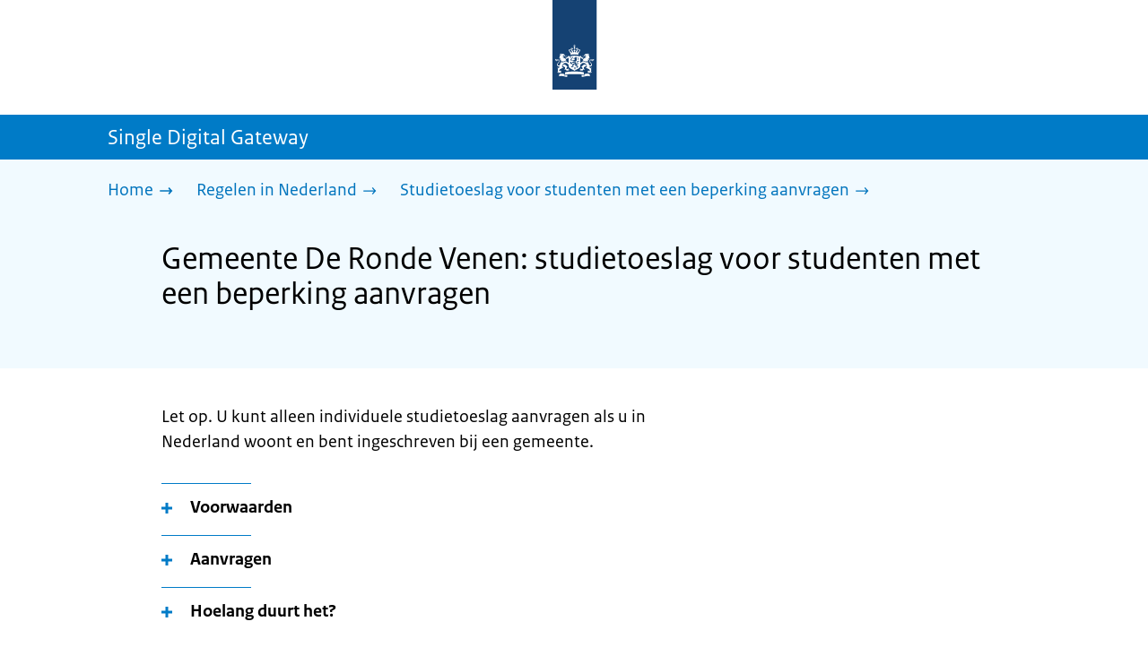

--- FILE ---
content_type: text/html; charset=utf-8
request_url: https://sdg.rijksoverheid.nl/regelen-in-nederland/studietoeslag-voor-studenten-met-een-beperking-aanvragen/gemeente-de-ronde-venen
body_size: 14771
content:
<!DOCTYPE html><html lang="nl" class="no-js"><head><meta charSet="utf-8"/><meta name="viewport" content="width=device-width, initial-scale=1"/><link rel="preload" href="/logo-ro-v6.svg" as="image"/><link rel="preload" href="/logo-your-europe-blue.svg" as="image"/><link rel="stylesheet" href="/_next/static/css/80be35c5ddbc6f4d.css" nonce="x10sUpfJf7jCRGiu01B7cdrZj_be2UgM" data-precedence="next"/><link rel="stylesheet" href="/_next/static/css/e10d5c87c226b76b.css" nonce="x10sUpfJf7jCRGiu01B7cdrZj_be2UgM" data-precedence="next"/><link rel="stylesheet" href="/_next/static/css/98a76862185ac347.css" nonce="x10sUpfJf7jCRGiu01B7cdrZj_be2UgM" data-precedence="next"/><link rel="stylesheet" href="/_next/static/css/98df6aabfb59eaf0.css" nonce="x10sUpfJf7jCRGiu01B7cdrZj_be2UgM" data-precedence="next"/><link rel="stylesheet" href="/_next/static/css/a5edbed4e1e07699.css" nonce="x10sUpfJf7jCRGiu01B7cdrZj_be2UgM" data-precedence="next"/><link rel="stylesheet" href="/_next/static/css/bfa42dff0d964d1b.css" nonce="x10sUpfJf7jCRGiu01B7cdrZj_be2UgM" data-precedence="next"/><link rel="stylesheet" href="/_next/static/css/f2725a70109ac7a0.css" nonce="x10sUpfJf7jCRGiu01B7cdrZj_be2UgM" data-precedence="next"/><link rel="stylesheet" href="/_next/static/css/4eadd1789fe54b0d.css" nonce="x10sUpfJf7jCRGiu01B7cdrZj_be2UgM" data-precedence="next"/><link rel="stylesheet" href="/_next/static/css/51ec26a50e0f7052.css" nonce="x10sUpfJf7jCRGiu01B7cdrZj_be2UgM" data-precedence="next"/><link rel="stylesheet" href="/_next/static/css/d8a79839357280b5.css" nonce="x10sUpfJf7jCRGiu01B7cdrZj_be2UgM" data-precedence="next"/><link rel="stylesheet" href="/_next/static/css/a18e4877203b6325.css" nonce="x10sUpfJf7jCRGiu01B7cdrZj_be2UgM" data-precedence="next"/><link rel="stylesheet" href="/_next/static/css/8b89ff8fe39f0c8b.css" nonce="x10sUpfJf7jCRGiu01B7cdrZj_be2UgM" data-precedence="next"/><link rel="preload" as="script" fetchPriority="low" nonce="x10sUpfJf7jCRGiu01B7cdrZj_be2UgM" href="/_next/static/chunks/webpack-19e3f35fcd0b8702.js"/><script src="/_next/static/chunks/9d4f0574-4e0c957a357e14c5.js" async="" nonce="x10sUpfJf7jCRGiu01B7cdrZj_be2UgM"></script><script src="/_next/static/chunks/7804-2bdc4f2d6598738b.js" async="" nonce="x10sUpfJf7jCRGiu01B7cdrZj_be2UgM"></script><script src="/_next/static/chunks/main-app-4e91e4fd53162f3d.js" async="" nonce="x10sUpfJf7jCRGiu01B7cdrZj_be2UgM"></script><script src="/_next/static/chunks/5682-40fc794b6b5a450b.js" async="" nonce="x10sUpfJf7jCRGiu01B7cdrZj_be2UgM"></script><script src="/_next/static/chunks/8392-f3b1ee642ade34c0.js" async="" nonce="x10sUpfJf7jCRGiu01B7cdrZj_be2UgM"></script><script src="/_next/static/chunks/6588-c7830834b08613dd.js" async="" nonce="x10sUpfJf7jCRGiu01B7cdrZj_be2UgM"></script><script src="/_next/static/chunks/9812-40483df9d30caeba.js" async="" nonce="x10sUpfJf7jCRGiu01B7cdrZj_be2UgM"></script><script src="/_next/static/chunks/app/error-866df2b2231c7a9f.js" async="" nonce="x10sUpfJf7jCRGiu01B7cdrZj_be2UgM"></script><script src="/_next/static/chunks/85b8c2e8-4f464eb230511d85.js" async="" nonce="x10sUpfJf7jCRGiu01B7cdrZj_be2UgM"></script><script src="/_next/static/chunks/6931-d896c3080aaf0a02.js" async="" nonce="x10sUpfJf7jCRGiu01B7cdrZj_be2UgM"></script><script src="/_next/static/chunks/9019-7c2aa09f6009d313.js" async="" nonce="x10sUpfJf7jCRGiu01B7cdrZj_be2UgM"></script><script src="/_next/static/chunks/2510-68f6d7b65a9e13e5.js" async="" nonce="x10sUpfJf7jCRGiu01B7cdrZj_be2UgM"></script><script src="/_next/static/chunks/9765-a1dd1073790dd706.js" async="" nonce="x10sUpfJf7jCRGiu01B7cdrZj_be2UgM"></script><script src="/_next/static/chunks/8242-cfc1cd64a1494d5b.js" async="" nonce="x10sUpfJf7jCRGiu01B7cdrZj_be2UgM"></script><script src="/_next/static/chunks/app/single-digital-gateway/%5B...product%5D/page-da37388cd0aee781.js" async="" nonce="x10sUpfJf7jCRGiu01B7cdrZj_be2UgM"></script><link rel="manifest" href="/api/manifest?v=3"/><meta name="google-site-verification" content="SC8gk9Z8gDjnpIruUpLIxeSIaeUZgTF8OVXQu_XWOeA"/><link rel="icon" href="/favicon.ico?v=2" sizes="any"/><link rel="icon" href="/favicon.svg" type="image/svg+xml"/><link rel="apple-touch-icon" href="/apple-touch-icon.png"/><title>Gemeente De Ronde Venen: studietoeslag voor studenten met een beperking aanvragen | Single Digital Gateway</title><meta name="description" content="Ben je een scholier of student van 15 jaar of ouder en heb je een beperking? Dan kun je misschien een studietoeslag krijgen van de gemeente."/><link rel="canonical" href="https://sdg.rijksoverheid.nl/regelen-in-nederland/studietoeslag-voor-studenten-met-een-beperking-aanvragen/gemeente-de-ronde-venen"/><meta name="robots" content="noindex,follow"/><meta property="og:title" content="Gemeente De Ronde Venen: studietoeslag voor studenten met een beperking aanvragen | Single Digital Gateway"/><meta property="og:description" content="Ben je een scholier of student van 15 jaar of ouder en heb je een beperking? Dan kun je misschien een studietoeslag krijgen van de gemeente."/><meta property="og:url" content="https://sdg.rijksoverheid.nl/regelen-in-nederland/studietoeslag-voor-studenten-met-een-beperking-aanvragen/gemeente-de-ronde-venen"/><meta property="og:type" content="website"/><meta property="og:image" content="https://sdg.rijksoverheid.nl/ro-home-bookmark-300x300.png"/><meta property="og:image:alt" content="Logo Overheid"/><meta property="og:image:width" content="300"/><meta property="og:image:height" content="300"/><meta class="elastic" name="ftg_type" content="Call to action pagina"/><meta class="elastic" name="informatietype" content="Webpagina"/><meta name="DCTERMS.title" content="Gemeente De Ronde Venen: studietoeslag voor studenten met een beperking aanvragen | Single Digital Gateway"/><meta name="DCTERMS.description" content="Ben je een scholier of student van 15 jaar of ouder en heb je een beperking? Dan kun je misschien een studietoeslag krijgen van de gemeente."/><meta name="DCTERMS.language" title="XSD.language" content="nl"/><meta name="DCTERMS.identifier" title="XSD.anyURI" content="https://sdg.rijksoverheid.nl/regelen-in-nederland/studietoeslag-voor-studenten-met-een-beperking-aanvragen/gemeente-de-ronde-venen"/><meta name="OVERHEID.authority" title="RIJKSOVERHEID.Organisatie" content="Ministerie van Sociale Zaken en Werkgelegenheid"/><meta name="DCTERMS.creator" title="RIJKSOVERHEID.Organisatie" content="Ministerie van Algemene Zaken"/><meta name="DCTERMS.publisher" title="RIJKSOVERHEID.Organisatie" content="Ministerie van Algemene Zaken"/><meta name="DCTERMS.rightsHolder" title="RIJKSOVERHEID.Organisatie" content="Ministerie van Algemene Zaken"/><meta name="DCTERMS.rights" content="CC0 1.0 Universal"/><meta name="DCTERMS.issued" title="XSD.dateTime" content="2022-12-08T14:05"/><meta name="DCTERMS.available" title="DCTERMS.Period" content="start=2022-12-08;"/><meta name="DCTERMS.modified" title="XSD.dateTime" content="2025-08-18T12:46"/><meta name="DCTERMS.type" title="RIJKSOVERHEID.Informatietype" content="Webpagina"/><meta name="sdg-tag" content="sdg"/><meta name="DC.ISO3166" content="NL"/><meta name="DC.Service" content="information"/><meta name="policy-code" content="E1"/><script nonce="x10sUpfJf7jCRGiu01B7cdrZj_be2UgM">document.documentElement.className = document.documentElement.className.replace('no-js','js');</script><script src="/_next/static/chunks/polyfills-42372ed130431b0a.js" noModule="" nonce="x10sUpfJf7jCRGiu01B7cdrZj_be2UgM"></script></head><body class=" __className_e45a93"><div hidden=""><!--$--><!--/$--></div><script type="application/ld+json" id="web-page-jsonld">{"@context":"https://schema.org","@type":"WebPage","url":"https://sdg.rijksoverheid.nl/regelen-in-nederland/studietoeslag-voor-studenten-met-een-beperking-aanvragen/gemeente-de-ronde-venen","name":"Gemeente De Ronde Venen: studietoeslag voor studenten met een beperking aanvragen | Single Digital Gateway","description":"Ben je een scholier of student van 15 jaar of ouder en heb je een beperking? Dan kun je misschien een studietoeslag krijgen van de gemeente.","inLanguage":"nl","datePublished":"2022-12-08T14:05","dateModified":"2025-08-18T12:46","isPartOf":{"@id":"https://sdg.rijksoverheid.nl/#website"},"breadcrumb":{"@id":"https://sdg.rijksoverheid.nl/regelen-in-nederland/studietoeslag-voor-studenten-met-een-beperking-aanvragen/gemeente-de-ronde-venen/#breadcrumb"}}</script><div id="p1o-app" class="page-wrapper"><header><div class="Button_wrapper__uxyTQ Header_skipLink__FWZ6H "><a href="#first-content" class="Button_button__SAWZM   ">Ga direct naar inhoud</a></div><div class="Logo_logo__jeuY3"><a href="/" class="Logo_imageWrapper__mQbtA"><img alt="Logo Overheid" loading="eager" width="160" height="100" decoding="async" src="/logo-ro-v6.svg"/><span class="sr-only">Naar de homepage van sdg.rijksoverheid.nl</span></a></div><div class="Navigation_navigation__nRTJz layout-wrapper"><ul class="Navigation_navbar__GCdTR"></ul></div><div class="component-wrapper-no-margin"></div><div class="TitleBar_bar__NT_tt"><span class="layout-wrapper TitleBar_title__XwMY5 ">Single Digital Gateway</span></div></header><nav aria-label="Breadcrumb" class="colored-background  Breadcrumb_container__gMdPC"><div class="layout-wrapper Breadcrumb_wrapper__m73Iu"><ul class="Breadcrumb_breadCrumbList__cjuUK"><li><a href="/" aria-label="Home"><span class="Breadcrumb_text__560xQ">Home</span><svg xmlns="http://www.w3.org/2000/svg" viewBox="0 0 64 64" height="20" width="20" class="Icon_icon__hNQtl " aria-hidden="true"><path fill="#000" d="M43.714 44.896l-3.839-3.63 6.214-6.844-1.365.266H10.667v-5.261h34.057l1.365.208-6.339-6.902 3.839-3.628 11.703 12.952z"></path></svg></a></li><li><a href="/regelen-in-nederland" aria-label="Regelen in Nederland"><span class="Breadcrumb_text__560xQ">Regelen in Nederland</span><svg xmlns="http://www.w3.org/2000/svg" viewBox="0 0 64 64" height="20" width="20" class="Icon_icon__hNQtl " aria-hidden="true"><path fill="#000" d="M43.675 44.88l-2.953-2.791 7.494-8.172-1.052.203H10.667v-4.047h36.497l1.052.161-7.682-8.32 2.953-2.794 11.807 12.977z"></path></svg></a></li><li><a aria-current="page" href="/regelen-in-nederland/studietoeslag-voor-studenten-met-een-beperking-aanvragen" aria-label="Studietoeslag voor studenten met een beperking aanvragen"><span class="Breadcrumb_text__560xQ">Studietoeslag voor studenten met een beperking aanvragen</span><svg xmlns="http://www.w3.org/2000/svg" viewBox="0 0 64 64" height="20" width="20" class="Icon_icon__hNQtl " aria-hidden="true"><path fill="#000" d="M43.675 44.88l-2.953-2.791 7.494-8.172-1.052.203H10.667v-4.047h36.497l1.052.161-7.682-8.32 2.953-2.794 11.807 12.977z"></path></svg></a></li></ul></div></nav><script type="application/ld+json" id="breadcrumb-jsonld">{"@context":"https://schema.org","@type":"BreadcrumbList","@id":"https://sdg.rijksoverheid.nl/regelen-in-nederland/studietoeslag-voor-studenten-met-een-beperking-aanvragen/gemeente-de-ronde-venen/#breadcrumb","itemListElement":[{"@type":"ListItem","position":1,"name":"Home","item":"https://sdg.rijksoverheid.nl/"},{"@type":"ListItem","position":2,"name":"Regelen in Nederland","item":"https://sdg.rijksoverheid.nl/regelen-in-nederland"},{"@type":"ListItem","position":3,"name":"Studietoeslag voor studenten met een beperking aanvragen","item":"https://sdg.rijksoverheid.nl/regelen-in-nederland/studietoeslag-voor-studenten-met-een-beperking-aanvragen"}]}</script><main><div class="colored-background  ActionArea_ActionArea__vZzqj" data-testid="action-area"><div id="first-content" class="content-wrapper"><header class="ActionArea_title__aTS3p "><h1 class="ActionArea_pageTitle__IJO8a">Gemeente De Ronde Venen: studietoeslag voor studenten met een beperking aanvragen</h1></header></div></div><div class="content-wrapper" data-testid="sdg-content"><div class="component-wrapper content-small-wrapper"><div class="component-wrapper"><div data-testid="specificText" class="RichText_container__QJWUn "><p>Let op. U kunt alleen individuele studietoeslag aanvragen als u in Nederland woont en bent ingeschreven bij een gemeente.</p></div></div><div class="component-wrapper-small-margin"><div><h2 class="AccordionItem_header__wJ8XV  "><button class="AccordionItem_button__OC8hB" aria-expanded="false" aria-controls="accordion-panel-requirements" type="button"><svg xmlns="http://www.w3.org/2000/svg" viewBox="0 0 64 64" height="20" width="20" class="Icon_icon__hNQtl AccordionItem_icon__chBVl" aria-hidden="true"><path fill="#000" d="M13.086 36.559v-9.215h14.211V13.137h9.312v14.207h14.305v9.215H36.609v14.305h-9.312V36.559H13.086z"></path></svg><span class="AccordionItem_text__ipDOI">Voorwaarden</span></button></h2><div id="accordion-panel-requirements" data-testid="accordion-panel" class="AccordionItem_panel__RMVBc AccordionItem_hidden__TDxEx"><div class="AccordionItem_panelContent__CCN0b"><div class="RichText_container__QJWUn "><p>De volgende voorwaarden gelden:</p>
<ul>
<li>U bent ingeschreven bij de gemeente DE Ronde Venen.</li>
<li>U krijgt geen Wajong-uitkering.</li>
<li>U krijgt Studiefinanciering (WSF) of een bijdrage op grond van de Wet-tegemoetkoming-onderwijsbijdrage-en-schoolkosten (WTOS).</li>
<li>U bent door een ziekte of gebrek structureel niet in staat om naast uw studie inkomsten te verdienen. U kunt dit laten zien door een recent medisch rapport van een erkend keuringsarts. Hieruit blijkt dat u door uw handicap beperkte capaciteit hebt. Het rapport mag niet ouder zijn dan 2 jaar. Heeft u dit rapport niet? Dan beoordeelt de gemeente of u op grond van de verordening loonkostensubsidie tot de doelgroep behoort. U verleent medewerking aan het onderzoek dat daar eventueel voor nodig is.</li>
</ul></div></div></div></div><div><h2 class="AccordionItem_header__wJ8XV  "><button class="AccordionItem_button__OC8hB" aria-expanded="false" aria-controls="accordion-panel-request" type="button"><svg xmlns="http://www.w3.org/2000/svg" viewBox="0 0 64 64" height="20" width="20" class="Icon_icon__hNQtl AccordionItem_icon__chBVl" aria-hidden="true"><path fill="#000" d="M13.086 36.559v-9.215h14.211V13.137h9.312v14.207h14.305v9.215H36.609v14.305h-9.312V36.559H13.086z"></path></svg><span class="AccordionItem_text__ipDOI">Aanvragen</span></button></h2><div id="accordion-panel-request" data-testid="accordion-panel" class="AccordionItem_panel__RMVBc AccordionItem_hidden__TDxEx"><div class="AccordionItem_panelContent__CCN0b"><div class="RichText_container__QJWUn "><p>Vul het formulier <a href="https://www.derondevenen.nl/aanvraagdigid?schema=aanvraagbbstudietoeslag&amp;productsleutel=13937">https://www.derondevenen.nl/aanvraagdigid?schema=aanvraagbbstudietoeslag&amp;productsleutel=13937</a>  helemaal in.</p>
<p>Bij het aanvraagformulier moet u de volgende bijlagen uploaden/bijvoegen:</p>
<ul>
<li>Een kopie van een geldig identiteitsbewijs: paspoort, identiteitskaart of verblijfsdocument (geen rijbewijs).</li>
<li>Een toekenningsbeschikking van de Dienst Uitvoering Onderwijs (DUO) van uw studiefinanciering. Op basis van de Wet studiefinanciering WSF) of de Wet tegemoetkoming onderwijsbijdrage en schoolkosten (WTOS).</li>
<li>Een kopie of download van een bankafschrift waarop de tenaamstelling van de rekening en het rekeningnummer staan vermeld.</li>
<li>Een kopie van een recent medisch rapport van een erkende keuringsarts.</li>
</ul>
<p>Voor elk nieuw schooljaar moet u opnieuw studietoeslag aanvragen.</p>
<h3>Bedragen studietoeslag</h3>
<p>De hoogte van de studietoeslag hangt af van uw leeftijd.  Dit zijn de wettelijke bedragen per maand:</p>
<ul>
<li>21 jaar en ouder: € 300,00;</li>
<li>20 jaar: € 240,00;</li>
<li>19 jaar: € 180,00;</li>
<li>18 jaar: € 150,00;</li>
<li>17 jaar: € 118,50;</li>
<li>16 jaar: € 103,50;</li>
<li>15 jaar: € 90,00.</li>
</ul></div></div></div></div><div><h2 class="AccordionItem_header__wJ8XV  "><button class="AccordionItem_button__OC8hB" aria-expanded="false" aria-controls="accordion-panel-duration" type="button"><svg xmlns="http://www.w3.org/2000/svg" viewBox="0 0 64 64" height="20" width="20" class="Icon_icon__hNQtl AccordionItem_icon__chBVl" aria-hidden="true"><path fill="#000" d="M13.086 36.559v-9.215h14.211V13.137h9.312v14.207h14.305v9.215H36.609v14.305h-9.312V36.559H13.086z"></path></svg><span class="AccordionItem_text__ipDOI">Hoelang duurt het?</span></button></h2><div id="accordion-panel-duration" data-testid="accordion-panel" class="AccordionItem_panel__RMVBc AccordionItem_hidden__TDxEx"><div class="AccordionItem_panelContent__CCN0b"><div class="RichText_container__QJWUn "><p>Binnen 8 weken na uw aanvraag krijgt u een brief met de uitslag. Is de aanvraag niet compleet of kost het onderzoek meer tijd? Dan kan de afhandeling langer dan 8 weken duren.</p></div></div></div></div></div><div class="component-wrapper"><div class="colored-background ContactBlock_contactBlock__vIwZW "><h2>Vragen over dit onderwerp?</h2><div class="RichText_container__QJWUn ContactBlock_contactText__AUe_G"><p>Neem contact op met de gemeente De Ronde Venen</p></div><div class="ContactBlock_multipleContactItems__rhFQi"><div class="ContactItem_container__wZp6a  ContactBlock_contactItem__rsHWX"><div><svg xmlns="http://www.w3.org/2000/svg" viewBox="0 0 64 64" height="48" width="48" class="Icon_icon__hNQtl ContactItem_icon__jcQJl" role="img" aria-label="Telefoon"><title>Telefoon</title><path fill="#000" d="M42.5 36.489c-1.761 1.761-2.271 4.281-3.669 5.68-1.401 1.401-6.782-2.939-10.891-7-4.109-4.06-8.38-9.519-7-10.889 1.38-1.37 3.919-1.899 5.69-3.67 1.771-1.77-5.781-10.088-6.961-11.27a2.84 2.84 0 00-4.24.05c-7.799 7.8-6.169 18.52 5.68 31.07L22.641 42c12.55 11.859 23.269 13.489 31.069 5.69a2.853 2.853 0 000-4.25c-1.12-1.179-9.44-8.72-11.21-6.951z"></path></svg><a href="tel:+31297291616" class="ContactItem_link__t1rvM">+31 297 291616</a></div></div><div class="ContactItem_container__wZp6a  ContactBlock_contactItem__rsHWX"><div><svg xmlns="http://www.w3.org/2000/svg" viewBox="0 0 64 64" height="48" width="48" class="Icon_icon__hNQtl ContactItem_icon__jcQJl" role="img" aria-label="Website"><title>Website</title><path fill="#000" d="M32,56c13.2549,0,24-10.7451,24-24S45.2549,8,32,8S8,18.7451,8,32S18.7451,56,32,56z M46.0365,46.3713l-0.7854-1.7297 l1.7733-3.2125l2.8746-0.3114C48.8978,43.0749,47.5946,44.8493,46.0365,46.3713z M34.3491,12.0413 c8.7745,1.0272,15.829,7.7189,17.4114,16.3142l-2.2471,2.9958l-2.5946,1.2973l-2.5946-2.5946l-1.3899-2.502 c0,0,1.7938-1.7962,1.2973-2.7483c-0.4965-0.9522-3.3007,0.5977-3.8552-0.2362c-0.5545-0.8343-0.0608-3.6824-0.0608-3.6824 l-3.477-1.4318c0,0-1.0862-0.021-0.9952,0.7982c0.1022,0.9204,2.6313,2.3796,2.4269,2.7887 c-0.1885,0.3773-0.8181,0.1024-0.8181,0.1024l-0.9614,1.6871l-2.0043-0.4513c0,0,1.5238-0.5777,1.7093-1.1336 c0.1854-0.556-2.2499-2.5566-2.2499-2.5566l-1.3575,0.3068l-0.6136,2.4544l-1.6362,1.4317l-2.1453-0.0162l0.1911-1.189 l-0.7856-0.0221l1.0228-2.6513l2.1064,0.1757c0,0,0.7776-2.0316,0.6234-2.7001c-0.2993-1.2973-1.6524-1.4439-1.6524-1.9554 c0-0.5113,1.4578-0.5036,2.1738-1.2195C32.3167,14.8591,33.5082,13.2212,34.3491,12.0413z M27.3466,12.4574 c1.2131-0.289,2.4671-0.4626,3.7535-0.5198l0.1864,0.3024c0,0-0.4618,2.4305-1.2324,2.6357 c-0.7706,0.2054-2.9891-1.073-2.9891-1.073L27.3466,12.4574z M26.2395,29.8486c1.0194-2.1066,2.5651-2.3214,2.5651-2.3214 l5.3747-1.0796l3.0771,1.8018l4.1028,0.7807l1.136,1.5557l1.8291,2.5816l2.5946,1.3518l2.5946-2.2133 c0,0-0.256,3.1039-1.2786,5.0413c-1.0227,1.9373-3.6762,3.3902-3.6762,3.3902s-0.2525,1.8223-1.1105,3.3513 c-0.3324,0.5925-1.2437,0.9086-1.6508,1.4919c-0.7348,1.0533-0.5262,2.9067-1.365,3.3187 c-1.4988,0.7361-3.2421,1.0782-3.6512,0.6907c-0.5724-0.5423-1.8379-2.8582-1.8379-3.6252v-5.5325 c0-0.9923-1.3255-3.3427-1.3255-3.3427s-3.1374-0.0292-4.3421-0.0292c-1.2047,0-3.0362-1.729-3.0362-1.729 S25.2202,31.955,26.2395,29.8486z M23.2303,13.9332l-2.3314,4.2749c0,0-2.7457,3.5789-4.6652,5.5162 c-0.8819,0.8901-2.1922,1.584-3.3535,2.0768C14.5768,20.5821,18.3561,16.3092,23.2303,13.9332z M18.3784,42.2659 c0,1.664,0,3.2321,0,4.4827c-3.3008-3.0511-5.5711-7.1834-6.2509-11.8363C14.3933,36.4285,18.3784,39.487,18.3784,42.2659z"></path></svg><a href="https://www.derondevenen.nl" class="ContactItem_link__t1rvM">https://www.derondevenen.nl</a></div></div><div class="ContactItem_container__wZp6a  ContactBlock_contactItem__rsHWX"><div><svg xmlns="http://www.w3.org/2000/svg" viewBox="0 0 64 64" height="48" width="48" class="Icon_icon__hNQtl ContactItem_icon__jcQJl" role="img" aria-label="E-mail"><title>E-mail</title><path fill="#000" d="M9.1,16.1v4.4l19.5,11.9c2.1,1.2,4.6,1.2,6.5,0l19.7-11.9v-4.4s-45.7,0-45.7,0Z"></path><path fill="#000" d="M28.7,36.8l-19.6-11.8v22.2h45.7v-22.2l-19.5,11.9c-2.1,1.2-4.6,1.2-6.6,0h0Z"></path></svg><a href="mailto:gemeente@derondevenen.nl" class="ContactItem_link__t1rvM">gemeente@derondevenen.nl</a></div></div><div class="ContactItem_container__wZp6a  ContactBlock_contactItem__rsHWX"><div><svg xmlns="http://www.w3.org/2000/svg" viewBox="0 0 64 64" height="48" width="48" class="Icon_icon__hNQtl ContactItem_icon__jcQJl" aria-hidden="true"><path fill="#000" d="M54.22,18.27l-16.64,16.64c-.69,.69-1.54,1.23-2.46,1.57l-7,3.03c-.59,.26-1.21,.39-1.84,.39-1.22,0-2.38-.48-3.26-1.36-1.35-1.35-1.73-3.36-.96-5.11l3.04-7.01 c.33-.9,.87-1.75,1.57-2.44l12.88-12.88c-3.52-.13-6.54-.13-7.54-.13-1.99,0-11.95,0-17.92,1.01-2.07,.35-3.64,1.95-3.98,4.04-1.46,8.91-1.24,19.52,0,27.05,.34, 2.1,1.92,3.69,3.98,4.04,5.4,.91,14.03,1,17.12,1.01l10.51,6.77c.58,.37,1.35,.2,1.71-.39,.17-.27,.22-.58,.17-.87l-.06-.22h-.01s-1.57-5.54-1.57-5.54 c2.79-.15,5.68-.39,7.97-.77,2.07-.35,3.64-1.95,3.98-4.04,1.32-8.06,1.25-17.5,.32-24.8Z"></path><path fill="#000" d="M28.76,27.88l-3.09,7.14c-.24,.56,.32,1.12,.88,.88l7.14-3.09c.42-.14,.79-.37,1.1-.68L54.03,12.88c1.48-1.48,.47-2.86-1.01-4.33-1.48-1.48-2.86-2.49-4.33-1.01 L29.45,26.77c-.31,.31-.54,.69-.68,1.1Z"></path></svg><a href="https://mijnzaken.derondevenen.nl/f/1654/login" class="ContactItem_link__t1rvM">Contactformulier</a></div></div></div></div></div><div class="ModificationData_container__JXUJd ">Laatst gecontroleerd op 8 augustus 2024</div></div></div></main><footer class="BrFooter_wrapperWithExtraFooterBar__Y0Or1"><div id="surveyContent"></div><div class="layout-wrapper"><div class="YourEuropeFeedbackBar_container__DctCW"><section class="content-wrapper" aria-live="polite" aria-label="Feedback"><h2 class="YourEuropeFeedbackBar_intro__vz6_d">Heeft deze informatie u geholpen?</h2><div class="Button_wrapper__uxyTQ  "><a href="https://europa.eu/youreurope/information-service-feedback/index_nl.htm?ft=no&amp;lang=nl&amp;referrer=https://sdg.rijksoverheid.nl/regelen-in-nederland/studietoeslag-voor-studenten-met-een-beperking-aanvragen/gemeente-de-ronde-venen" class="Button_button__SAWZM Button_callToAction__RSn4I  ">Beoordeel deze pagina<span class="Button_arrowRight__QM8Ij" data-testid="anchorArrowRight"><svg xmlns="http://www.w3.org/2000/svg" viewBox="0 0 64 64" height="25" width="25" class="Icon_icon__hNQtl " aria-hidden="true"><path fill="white" d="M43.714 44.896l-3.839-3.63 6.214-6.844-1.365.266H10.667v-5.261h34.057l1.365.208-6.339-6.902 3.839-3.628 11.703 12.952z"></path></svg></span></a></div></section></div></div><div class="OrganizationFooter_footer__3I2L7"><div class="layout-wrapper OrganizationFooter_container__tJrUN"><div class="OrganizationFooter_logo__9t4yu"><a href="https://europa.eu/youreurope/index_nl.htm" class="Logo_imageWrapper__mQbtA"><img alt="Logo van Your Europe, een portaal van de Europese Unie" loading="eager" width="250" height="75" decoding="async" src="/logo-your-europe-blue.svg"/><span class="sr-only">Ga naar de homepage van Your Europe, een portaal van de Europese Unie</span></a></div></div></div><div class="PayOff_payOff__kzCDk Footer_payOff__n8mNy"><div class="PayOff_wrapper__XUy_4 layout-wrapper"><div><span>Single Digital Gateway</span></div></div></div><div class="Footer_navigation__v9fcc"><button class="Footer_button__V0FwT" aria-expanded="false"><svg xmlns="http://www.w3.org/2000/svg" viewBox="0 0 64 64" height="20" width="20" class="Icon_icon__hNQtl Footer_icon__YLUw0" aria-hidden="true"><path fill="#000" d="M13.086 36.559v-9.215h14.211V13.137h9.312v14.207h14.305v9.215H36.609v14.305h-9.312V36.559H13.086z"></path></svg>Over deze website</button><div class="layout-wrapper Footer_expandableContent__DcPUK " data-testid="showNav-content"><div class="component-wrapper-no-margin"><ul><li><a href="/over-de-website">Over de website</a></li></ul></div></div></div><div class="layout-wrapper"><div class="LanguageSelector_languageWrapper__Cbei1" lang="en" dir="ltr"><span class="LanguageSelector_text__AJsuk">This website in </span><a href="https://sdg.government.nl" class="LanguageSelector_button__nHhEF">English</a></div></div></footer></div><!--$--><!--/$--><script src="/_next/static/chunks/webpack-19e3f35fcd0b8702.js" nonce="x10sUpfJf7jCRGiu01B7cdrZj_be2UgM" id="_R_" async=""></script><script nonce="x10sUpfJf7jCRGiu01B7cdrZj_be2UgM">(self.__next_f=self.__next_f||[]).push([0])</script><script nonce="x10sUpfJf7jCRGiu01B7cdrZj_be2UgM">self.__next_f.push([1,"1:\"$Sreact.fragment\"\n3:I[74390,[],\"\"]\n4:I[90140,[],\"\"]\n6:I[28319,[],\"OutletBoundary\"]\n7:\"$Sreact.suspense\"\n9:I[28319,[],\"ViewportBoundary\"]\nb:I[28319,[],\"MetadataBoundary\"]\nd:I[82926,[],\"\"]\ne:I[43575,[\"5682\",\"static/chunks/5682-40fc794b6b5a450b.js\",\"8392\",\"static/chunks/8392-f3b1ee642ade34c0.js\",\"6588\",\"static/chunks/6588-c7830834b08613dd.js\",\"9812\",\"static/chunks/9812-40483df9d30caeba.js\",\"8039\",\"static/chunks/app/error-866df2b2231c7a9f.js\"],\"default\"]\n10:I[93177,[\"1728\",\"static/chunks/85b8c2e8-4f464eb230511d85.js\",\"5682\",\"static/chunks/5682-40fc794b6b5a450b.js\",\"8392\",\"static/chunks/8392-f3b1ee642ade34c0.js\",\"6931\",\"static/chunks/6931-d896c3080aaf0a02.js\",\"9019\",\"static/chunks/9019-7c2aa09f6009d313.js\",\"2510\",\"static/chunks/2510-68f6d7b65a9e13e5.js\",\"6588\",\"static/chunks/6588-c7830834b08613dd.js\",\"9812\",\"static/chunks/9812-40483df9d30caeba.js\",\"9765\",\"static/chunks/9765-a1dd1073790dd706.js\",\"8242\",\"static/chunks/8242-cfc1cd64a1494d5b.js\",\"2461\",\"static/chunks/app/single-digital-gateway/%5B...product%5D/page-da37388cd0aee781.js\"],\"PiwikMetaData\"]\n11:I[92647,[\"1728\",\"static/chunks/85b8c2e8-4f464eb230511d85.js\",\"5682\",\"static/chunks/5682-40fc794b6b5a450b.js\",\"8392\",\"static/chunks/8392-f3b1ee642ade34c0.js\",\"6931\",\"static/chunks/6931-d896c3080aaf0a02.js\",\"9019\",\"static/chunks/9019-7c2aa09f6009d313.js\",\"2510\",\"static/chunks/2510-68f6d7b65a9e13e5.js\",\"6588\",\"static/chunks/6588-c7830834b08613dd.js\",\"9812\",\"static/chunks/9812-40483df9d30caeba.js\",\"9765\",\"static/chunks/9765-a1dd1073790dd706.js\",\"8242\",\"static/chunks/8242-cfc1cd64a1494d5b.js\",\"2461\",\"static/chunks/app/single-digital-gateway/%5B...product%5D/page-da37388cd0aee781.js\"],\"PiwikProProvider\"]\n12:I[64052,[\"1728\",\"static/chunks/85b8c2e8-4f464eb230511d85.js\",\"5682\",\"static/chunks/5682-40fc794b6b5a450b.js\",\"8392\",\"static/chunks/8392-f3b1ee642ade34c0.js\",\"6931\",\"static/chunks/6931-d896c3080aaf0a02.js\",\"9019\",\"static/chunks/9019-7c2aa09f6009d313.js\",\"2510\",\"static/chunks/2510-68f6d7b65a9e13e5.js\",\"6588\",\"static/chunks/6588-c7830834b08613dd.js\",\"9812\",\"static/chunks/9812-40483df9d30caeba.js\",\"9765\",\"static/chunks/9765-a1dd1073790dd706.js\",\"8242\",\"static/chunks/8242-cfc1cd64a1494d5b.js\",\"2461\",\"static/chunks/app/single-digital-gateway/%5B...product%5D/page-da37388cd0aee781.js\"],\"default\"]\n14:I[55882,[\"1728\",\"static/chunks/85b8c2e8-4f464eb230511d85.js\",\"5682\",\"static/chunks/5682-40fc794b6b5a450b.js\",\"8392\",\"static/chunks/8392-f3b1ee642ade34c0.js\",\"6931\",\"static/chunks/6931-d896c3080aaf0a02.js\",\"9019\",\"static/chunks/9019-7c2aa09f6009d313.js\",\"2510\",\"static/chunks/2510-68f6d7b65a9e13e5.js\",\"6588\",\"static/chunks/6588-c7830834b08613dd.js\",\"9812\",\"static/chunks/9812-40483df9d30caeba.js\",\"9765\",\"static/chunks/9765-a1dd1073790dd706.js\",\"8242\",\"static/chunks/8242-cfc1cd64a1494d5b.js\",\"2461\",\"static/chunks/app/single-digital-gateway/%5B...product%5D/page-da37388cd0aee781.js\"],\"Footer\"]\n15:I[97374,[],\"IconMark\"]\n:HL[\"/_next/static/css/80be35c5ddbc6f4d.css\",\"style\",{\"nonce\":\"x10sUpfJf7jCRGiu01B7cdrZj_be2UgM\"}]\n:HL[\"/_next/static/media/3b915b92ecaa9e36.p.woff2\",\"font\",{\"crossOrigin\":\"\",\"nonce\":\"x10sUpfJf7jCRGiu01B7cdrZj_be2UgM\",\"type\":\"font/woff2\"}]\n:HL[\"/_next/static/media/61d42c00416bf818.p.woff2\",\"font\",{\"crossOrigin\":\"\",\"nonce\":\"x10sUpfJf7jCRGiu01B7cdrZj_be2UgM\",\"type\":\"font/woff2\"}]\n:HL[\"/_next/static/media/8ac7a61535a117db.p.woff2\",\"font\",{\"crossOrigin\":\"\",\"nonce\":\"x10sUpfJf7jCRGiu01B7cdrZj_be2UgM\",\"type\":\"font/woff2\"}]\n:HL[\"/_next/static/media/c61f4c0e2af2a350.p.woff2\",\"font\",{\"crossOrigin\":\"\",\"nonce\":\"x10sUpfJf7jCRGiu01B7cdrZj_be2UgM\",\"type\":\"font/woff2\"}]\n:HL[\"/_next/static/media/f0d0e2c646081107.p.woff2\",\"font\",{\"crossOrigin\":\"\",\"nonce\":\"x10sUpfJf7jCRGiu01B7cdrZj_be2UgM\",\"type\":\"font/woff2\"}]\n:HL[\"/_next/static/css/e10d5c87c226b76b.css\",\"style\",{\"nonce\":\"x10sUpfJf7jCRGiu01B7cdrZj_be2UgM\"}]\n:HL[\"/_next/static/css/98a76862185ac347.css\",\"style\",{\"nonce\":\"x10sUpfJf7jCRGiu01B7cdrZj_be2UgM\"}]\n:HL[\"/_next/static/css/98df6aabfb59eaf0.css\",\"style\",{\"nonce\":\"x10sUpfJf7jCRGiu01B7cdrZj_be2UgM\"}]\n:HL[\"/_next/static/css/a5edbed4e1e07699.css\",\"style\",{\"nonce\":\"x10sUpfJf7jCRGiu01B7cdrZj_be2UgM\"}]\n:HL[\"/_next/static/css/bfa42dff0d964d1b.css\",\"style\",{\"nonce\":\"x10sUpfJf7jCRGiu01B7cdrZj_be2UgM\"}]\n:HL[\"/_next/static/css/f2725a70109ac7a0.css\",\"style\",{\"nonce\":\"x10sUpfJf7jCRGiu01B7cdrZj_be2UgM\"}]\n:HL[\"/_next/static/css/4eadd1789fe54b0d.css\",\"style\",{\"nonce\":\"x10sUpfJf7jCRGiu01B7cdrZj_be2UgM\"}]\n"])</script><script nonce="x10sUpfJf7jCRGiu01B7cdrZj_be2UgM">self.__next_f.push([1,":HL[\"/_next/static/css/51ec26a50e0f7052.css\",\"style\",{\"nonce\":\"x10sUpfJf7jCRGiu01B7cdrZj_be2UgM\"}]\n:HL[\"/_next/static/css/d8a79839357280b5.css\",\"style\",{\"nonce\":\"x10sUpfJf7jCRGiu01B7cdrZj_be2UgM\"}]\n:HL[\"/_next/static/css/a18e4877203b6325.css\",\"style\",{\"nonce\":\"x10sUpfJf7jCRGiu01B7cdrZj_be2UgM\"}]\n:HL[\"/_next/static/css/8b89ff8fe39f0c8b.css\",\"style\",{\"nonce\":\"x10sUpfJf7jCRGiu01B7cdrZj_be2UgM\"}]\n:HL[\"/logo-ro-v6.svg\",\"image\"]\n"])</script><script nonce="x10sUpfJf7jCRGiu01B7cdrZj_be2UgM">self.__next_f.push([1,"0:{\"P\":null,\"b\":\"81ZBdFX_7MMNTueweUw3r\",\"c\":[\"\",\"regelen-in-nederland\",\"studietoeslag-voor-studenten-met-een-beperking-aanvragen\",\"gemeente-de-ronde-venen\"],\"q\":\"\",\"i\":false,\"f\":[[[\"\",{\"children\":[\"single-digital-gateway\",{\"children\":[[\"product\",\"regelen-in-nederland/studietoeslag-voor-studenten-met-een-beperking-aanvragen/gemeente-de-ronde-venen\",\"c\"],{\"children\":[\"__PAGE__\",{}]}]}]},\"$undefined\",\"$undefined\",true],[[\"$\",\"$1\",\"c\",{\"children\":[[[\"$\",\"link\",\"0\",{\"rel\":\"stylesheet\",\"href\":\"/_next/static/css/80be35c5ddbc6f4d.css\",\"precedence\":\"next\",\"crossOrigin\":\"$undefined\",\"nonce\":\"x10sUpfJf7jCRGiu01B7cdrZj_be2UgM\"}]],\"$L2\"]}],{\"children\":[[\"$\",\"$1\",\"c\",{\"children\":[null,[\"$\",\"$L3\",null,{\"parallelRouterKey\":\"children\",\"error\":\"$undefined\",\"errorStyles\":\"$undefined\",\"errorScripts\":\"$undefined\",\"template\":[\"$\",\"$L4\",null,{}],\"templateStyles\":\"$undefined\",\"templateScripts\":\"$undefined\",\"notFound\":\"$undefined\",\"forbidden\":\"$undefined\",\"unauthorized\":\"$undefined\"}]]}],{\"children\":[[\"$\",\"$1\",\"c\",{\"children\":[null,[\"$\",\"$L3\",null,{\"parallelRouterKey\":\"children\",\"error\":\"$undefined\",\"errorStyles\":\"$undefined\",\"errorScripts\":\"$undefined\",\"template\":[\"$\",\"$L4\",null,{}],\"templateStyles\":\"$undefined\",\"templateScripts\":\"$undefined\",\"notFound\":\"$undefined\",\"forbidden\":\"$undefined\",\"unauthorized\":\"$undefined\"}]]}],{\"children\":[[\"$\",\"$1\",\"c\",{\"children\":[\"$L5\",[[\"$\",\"link\",\"0\",{\"rel\":\"stylesheet\",\"href\":\"/_next/static/css/e10d5c87c226b76b.css\",\"precedence\":\"next\",\"crossOrigin\":\"$undefined\",\"nonce\":\"x10sUpfJf7jCRGiu01B7cdrZj_be2UgM\"}],[\"$\",\"link\",\"1\",{\"rel\":\"stylesheet\",\"href\":\"/_next/static/css/98a76862185ac347.css\",\"precedence\":\"next\",\"crossOrigin\":\"$undefined\",\"nonce\":\"x10sUpfJf7jCRGiu01B7cdrZj_be2UgM\"}],[\"$\",\"link\",\"2\",{\"rel\":\"stylesheet\",\"href\":\"/_next/static/css/98df6aabfb59eaf0.css\",\"precedence\":\"next\",\"crossOrigin\":\"$undefined\",\"nonce\":\"x10sUpfJf7jCRGiu01B7cdrZj_be2UgM\"}],[\"$\",\"link\",\"3\",{\"rel\":\"stylesheet\",\"href\":\"/_next/static/css/a5edbed4e1e07699.css\",\"precedence\":\"next\",\"crossOrigin\":\"$undefined\",\"nonce\":\"x10sUpfJf7jCRGiu01B7cdrZj_be2UgM\"}],[\"$\",\"link\",\"4\",{\"rel\":\"stylesheet\",\"href\":\"/_next/static/css/bfa42dff0d964d1b.css\",\"precedence\":\"next\",\"crossOrigin\":\"$undefined\",\"nonce\":\"x10sUpfJf7jCRGiu01B7cdrZj_be2UgM\"}],[\"$\",\"link\",\"5\",{\"rel\":\"stylesheet\",\"href\":\"/_next/static/css/f2725a70109ac7a0.css\",\"precedence\":\"next\",\"crossOrigin\":\"$undefined\",\"nonce\":\"x10sUpfJf7jCRGiu01B7cdrZj_be2UgM\"}],[\"$\",\"link\",\"6\",{\"rel\":\"stylesheet\",\"href\":\"/_next/static/css/4eadd1789fe54b0d.css\",\"precedence\":\"next\",\"crossOrigin\":\"$undefined\",\"nonce\":\"x10sUpfJf7jCRGiu01B7cdrZj_be2UgM\"}],[\"$\",\"link\",\"7\",{\"rel\":\"stylesheet\",\"href\":\"/_next/static/css/51ec26a50e0f7052.css\",\"precedence\":\"next\",\"crossOrigin\":\"$undefined\",\"nonce\":\"x10sUpfJf7jCRGiu01B7cdrZj_be2UgM\"}],[\"$\",\"link\",\"8\",{\"rel\":\"stylesheet\",\"href\":\"/_next/static/css/d8a79839357280b5.css\",\"precedence\":\"next\",\"crossOrigin\":\"$undefined\",\"nonce\":\"x10sUpfJf7jCRGiu01B7cdrZj_be2UgM\"}],[\"$\",\"link\",\"9\",{\"rel\":\"stylesheet\",\"href\":\"/_next/static/css/a18e4877203b6325.css\",\"precedence\":\"next\",\"crossOrigin\":\"$undefined\",\"nonce\":\"x10sUpfJf7jCRGiu01B7cdrZj_be2UgM\"}],[\"$\",\"link\",\"10\",{\"rel\":\"stylesheet\",\"href\":\"/_next/static/css/8b89ff8fe39f0c8b.css\",\"precedence\":\"next\",\"crossOrigin\":\"$undefined\",\"nonce\":\"x10sUpfJf7jCRGiu01B7cdrZj_be2UgM\"}]],[\"$\",\"$L6\",null,{\"children\":[\"$\",\"$7\",null,{\"name\":\"Next.MetadataOutlet\",\"children\":\"$@8\"}]}]]}],{},null,false,false]},null,false,false]},null,false,false]},null,false,false],[\"$\",\"$1\",\"h\",{\"children\":[null,[\"$\",\"$L9\",null,{\"children\":\"$La\"}],[\"$\",\"div\",null,{\"hidden\":true,\"children\":[\"$\",\"$Lb\",null,{\"children\":[\"$\",\"$7\",null,{\"name\":\"Next.Metadata\",\"children\":\"$Lc\"}]}]}],null]}],false]],\"m\":\"$undefined\",\"G\":[\"$d\",[]],\"S\":false}\n"])</script><script nonce="x10sUpfJf7jCRGiu01B7cdrZj_be2UgM">self.__next_f.push([1,"2:[\"$\",\"html\",null,{\"lang\":\"nl\",\"className\":\"no-js\",\"children\":[\"$\",\"$L3\",null,{\"parallelRouterKey\":\"children\",\"error\":\"$e\",\"errorStyles\":[[\"$\",\"link\",\"0\",{\"rel\":\"stylesheet\",\"href\":\"/_next/static/css/a5edbed4e1e07699.css\",\"precedence\":\"next\",\"crossOrigin\":\"$undefined\",\"nonce\":\"x10sUpfJf7jCRGiu01B7cdrZj_be2UgM\"}],[\"$\",\"link\",\"1\",{\"rel\":\"stylesheet\",\"href\":\"/_next/static/css/98df6aabfb59eaf0.css\",\"precedence\":\"next\",\"crossOrigin\":\"$undefined\",\"nonce\":\"x10sUpfJf7jCRGiu01B7cdrZj_be2UgM\"}],[\"$\",\"link\",\"2\",{\"rel\":\"stylesheet\",\"href\":\"/_next/static/css/bfa42dff0d964d1b.css\",\"precedence\":\"next\",\"crossOrigin\":\"$undefined\",\"nonce\":\"x10sUpfJf7jCRGiu01B7cdrZj_be2UgM\"}],[\"$\",\"link\",\"3\",{\"rel\":\"stylesheet\",\"href\":\"/_next/static/css/e10d5c87c226b76b.css\",\"precedence\":\"next\",\"crossOrigin\":\"$undefined\",\"nonce\":\"x10sUpfJf7jCRGiu01B7cdrZj_be2UgM\"}]],\"errorScripts\":[],\"template\":[\"$\",\"$L4\",null,{}],\"templateStyles\":\"$undefined\",\"templateScripts\":\"$undefined\",\"notFound\":[\"$Lf\",[[\"$\",\"link\",\"0\",{\"rel\":\"stylesheet\",\"href\":\"/_next/static/css/a5edbed4e1e07699.css\",\"precedence\":\"next\",\"crossOrigin\":\"$undefined\",\"nonce\":\"x10sUpfJf7jCRGiu01B7cdrZj_be2UgM\"}],[\"$\",\"link\",\"1\",{\"rel\":\"stylesheet\",\"href\":\"/_next/static/css/e10d5c87c226b76b.css\",\"precedence\":\"next\",\"crossOrigin\":\"$undefined\",\"nonce\":\"x10sUpfJf7jCRGiu01B7cdrZj_be2UgM\"}],[\"$\",\"link\",\"2\",{\"rel\":\"stylesheet\",\"href\":\"/_next/static/css/98df6aabfb59eaf0.css\",\"precedence\":\"next\",\"crossOrigin\":\"$undefined\",\"nonce\":\"x10sUpfJf7jCRGiu01B7cdrZj_be2UgM\"}],[\"$\",\"link\",\"3\",{\"rel\":\"stylesheet\",\"href\":\"/_next/static/css/bfa42dff0d964d1b.css\",\"precedence\":\"next\",\"crossOrigin\":\"$undefined\",\"nonce\":\"x10sUpfJf7jCRGiu01B7cdrZj_be2UgM\"}],[\"$\",\"link\",\"4\",{\"rel\":\"stylesheet\",\"href\":\"/_next/static/css/98a76862185ac347.css\",\"precedence\":\"next\",\"crossOrigin\":\"$undefined\",\"nonce\":\"x10sUpfJf7jCRGiu01B7cdrZj_be2UgM\"}]]],\"forbidden\":\"$undefined\",\"unauthorized\":\"$undefined\"}]}]\n"])</script><script nonce="x10sUpfJf7jCRGiu01B7cdrZj_be2UgM">self.__next_f.push([1,"a:[[\"$\",\"meta\",\"0\",{\"charSet\":\"utf-8\"}],[\"$\",\"meta\",\"1\",{\"name\":\"viewport\",\"content\":\"width=device-width, initial-scale=1\"}]]\n"])</script><script nonce="x10sUpfJf7jCRGiu01B7cdrZj_be2UgM">self.__next_f.push([1,"f:[[\"$\",\"head\",null,{\"children\":[[[\"$\",\"title\",null,{\"children\":\"Pagina niet gevonden | Single Digital Gateway\"}],\"\",[\"$\",\"link\",null,{\"rel\":\"canonical\",\"href\":\"https://sdg.rijksoverheid.nl/pagina-niet-gevonden\"}],[\"$\",\"meta\",null,{\"name\":\"robots\",\"content\":\"noindex,follow\"}],[[\"$\",\"meta\",null,{\"property\":\"og:title\",\"content\":\"Pagina niet gevonden | Single Digital Gateway\"}],\"\",[\"$\",\"meta\",null,{\"property\":\"og:url\",\"content\":\"https://sdg.rijksoverheid.nl/pagina-niet-gevonden\"}],[\"$\",\"meta\",null,{\"property\":\"og:type\",\"content\":\"website\"}],[\"$\",\"meta\",null,{\"property\":\"og:image\",\"content\":\"https://sdg.rijksoverheid.nl/ro-home-bookmark-300x300.png\"}],[\"$\",\"meta\",null,{\"property\":\"og:image:alt\",\"content\":\"Logo Overheid\"}],[\"$\",\"meta\",null,{\"property\":\"og:image:width\",\"content\":\"300\"}],[\"$\",\"meta\",null,{\"property\":\"og:image:height\",\"content\":\"300\"}]],\"\",null,[[\"$\",\"meta\",null,{\"name\":\"DCTERMS.title\",\"content\":\"Pagina niet gevonden | Single Digital Gateway\"}],\"\",[\"$\",\"meta\",null,{\"name\":\"DCTERMS.language\",\"title\":\"XSD.language\",\"content\":\"nl\"}],[\"$\",\"meta\",null,{\"name\":\"DCTERMS.identifier\",\"title\":\"XSD.anyURI\",\"content\":\"https://sdg.rijksoverheid.nl/pagina-niet-gevonden\"}],[[\"$\",\"meta\",\"Ministerie van Algemene Zaken\",{\"name\":\"OVERHEID.authority\",\"title\":\"RIJKSOVERHEID.Organisatie\",\"content\":\"Ministerie van Algemene Zaken\"}]],[\"$\",\"meta\",null,{\"name\":\"DCTERMS.creator\",\"title\":\"RIJKSOVERHEID.Organisatie\",\"content\":\"Ministerie van Algemene Zaken\"}],[\"$\",\"meta\",null,{\"name\":\"DCTERMS.publisher\",\"title\":\"RIJKSOVERHEID.Organisatie\",\"content\":\"Ministerie van Algemene Zaken\"}],[\"$\",\"meta\",null,{\"name\":\"DCTERMS.rightsHolder\",\"title\":\"RIJKSOVERHEID.Organisatie\",\"content\":\"Ministerie van Algemene Zaken\"}],[\"$\",\"meta\",null,{\"name\":\"DCTERMS.rights\",\"content\":\"CC0 1.0 Universal\"}],[],[\"$\",\"meta\",null,{\"name\":\"DCTERMS.issued\",\"title\":\"XSD.dateTime\",\"content\":\"2022-05-21T10:47\"}],[\"$\",\"meta\",null,{\"name\":\"DCTERMS.available\",\"title\":\"DCTERMS.Period\",\"content\":\"start=2022-05-21;\"}],[\"$\",\"meta\",null,{\"name\":\"DCTERMS.modified\",\"title\":\"XSD.dateTime\",\"content\":\"2024-02-09T16:04\"}],null],null,[\"$\",\"$L10\",null,{\"metaData\":{\"title\":\"Pagina niet gevonden | Single Digital Gateway\",\"description\":\"\",\"canonical\":\"https://sdg.rijksoverheid.nl/pagina-niet-gevonden\",\"multipleAuthorities\":{\"keys\":\"AZ\",\"values\":[\"Ministerie van Algemene Zaken\"]},\"creator\":\"Ministerie van Algemene Zaken\",\"publisher\":\"Ministerie van Algemene Zaken\",\"rightsHolder\":\"Ministerie van Algemene Zaken\",\"issued\":\"2022-05-21T10:47\",\"modified\":\"2024-02-09T16:04\",\"originalAvailable\":\"$undefined\",\"available\":\"2022-05-21\",\"pageType\":null,\"language\":\"nl\",\"sdgTag\":null,\"sdgContentType\":null,\"countries\":\"\",\"subjects\":[],\"ftgTypes\":\"\",\"partners\":\"\",\"noindex\":true,\"sdgPolicyCode\":null}}]],[\"$\",\"script\",null,{\"nonce\":\"x10sUpfJf7jCRGiu01B7cdrZj_be2UgM\",\"dangerouslySetInnerHTML\":{\"__html\":\"document.documentElement.className = document.documentElement.className.replace('no-js','js');\"}}],false,false]}],[\"$\",\"body\",null,{\"className\":\" __className_e45a93\",\"children\":[[\"$undefined\",\"$undefined\",[[\"$\",\"script\",\"web-page-jsonld\",{\"type\":\"application/ld+json\",\"id\":\"web-page-jsonld\",\"data-testid\":\"$undefined\",\"dangerouslySetInnerHTML\":{\"__html\":\"{\\\"@context\\\":\\\"https://schema.org\\\",\\\"@type\\\":\\\"WebPage\\\",\\\"url\\\":\\\"https://sdg.rijksoverheid.nl/pagina-niet-gevonden\\\",\\\"name\\\":\\\"Pagina niet gevonden | Single Digital Gateway\\\",\\\"inLanguage\\\":\\\"nl\\\",\\\"datePublished\\\":\\\"2022-05-21T10:47\\\",\\\"dateModified\\\":\\\"2024-02-09T16:04\\\",\\\"isPartOf\\\":{\\\"@id\\\":\\\"https://sdg.rijksoverheid.nl/#website\\\"},\\\"breadcrumb\\\":{\\\"@id\\\":\\\"https://sdg.rijksoverheid.nl/pagina-niet-gevonden/#breadcrumb\\\"}}\"}}]],\"$undefined\"],[\"$\",\"$L11\",null,{\"containerId\":\"5535a98e-f1f4-43a7-971b-abfb8e06fed9\",\"containerUrl\":\"https://statistiek.rijksoverheid.nl\",\"nonce\":\"x10sUpfJf7jCRGiu01B7cdrZj_be2UgM\",\"children\":[\"$\",\"$L12\",null,{\"language\":\"nl\",\"toggles\":{\"piwikAsync\":true,\"contactMenu\":false,\"mijnOverheidMenu\":false,\"environmentType\":\"P\",\"environmentIndicator\":false,\"search\":false,\"searchUseJS\":true,\"travelAdvice\":false,\"embassies\":false,\"singleDigitalGateway\":true,\"singleDigitalGatewayOrganisations\":{\"municipality\":true,\"province\":true,\"waterAuthority\":true},\"allowSearchIndexing\":false,\"informationOfficerPage\":false,\"informationOfficerMetaInformationBlock\":true,\"entryModal\":false,\"languageSelector\":true,\"contactForm\":true,\"contactFormType\":\"LIV\",\"blueNavigationIconFilter\":true},\"cmsRequest\":false,\"translationUrl\":\"https://sdg.government.nl\",\"prettyUrl\":\"sdg.rijksoverheid.nl\",\"isNoJsPage\":false,\"requireNoJsRedirect\":false,\"skipLinkTarget\":\"first-content\",\"entryModalCookieMaxAge\":null,\"baseUrl\":\"https://sdg.rijksoverheid.nl\",\"children\":[\"$undefined\",\"$L13\"]}]}]]}]]\n"])</script><script nonce="x10sUpfJf7jCRGiu01B7cdrZj_be2UgM">self.__next_f.push([1,"13:[\"$\",\"div\",null,{\"id\":\"p1o-app\",\"className\":\"page-wrapper\",\"children\":[[\"$\",\"header\",null,{\"children\":[[\"$\",\"div\",null,{\"className\":\"Button_wrapper__uxyTQ Header_skipLink__FWZ6H \",\"children\":[\"$\",\"a\",null,{\"href\":\"#first-content\",\"className\":\"Button_button__SAWZM   \",\"ref\":\"$undefined\",\"children\":[\"Ga direct naar inhoud\",\"$undefined\",\"$undefined\"]}]}],\"$undefined\",[\"$\",\"div\",null,{\"className\":\"Logo_logo__jeuY3\",\"children\":[\"$\",\"a\",null,{\"href\":\"/\",\"className\":\"Logo_imageWrapper__mQbtA\",\"children\":[[\"$\",\"img\",null,{\"alt\":\"Logo Overheid\",\"loading\":\"eager\",\"width\":160,\"height\":100,\"decoding\":\"async\",\"src\":\"/logo-ro-v6.svg\"}],[\"$\",\"span\",null,{\"className\":\"sr-only\",\"children\":\"Naar de homepage van sdg.rijksoverheid.nl\"}],\"\"]}]}],\"$undefined\",\"$undefined\",[\"$\",\"div\",null,{\"className\":\"TitleBar_bar__NT_tt\",\"children\":[\"$\",\"span\",null,{\"className\":\"layout-wrapper TitleBar_title__XwMY5 \",\"children\":\"Single Digital Gateway\"}]}],\"$undefined\"]}],[\"$\",\"nav\",null,{\"aria-label\":\"Breadcrumb\",\"className\":\"colored-background  Breadcrumb_container__gMdPC\",\"children\":[\"$\",\"div\",null,{\"className\":\"layout-wrapper Breadcrumb_wrapper__m73Iu\",\"children\":[\"$\",\"ul\",null,{\"className\":\"Breadcrumb_breadCrumbList__cjuUK\",\"children\":[[\"$\",\"li\",\"/\",{\"children\":[\"$\",\"a\",null,{\"aria-current\":\"page\",\"href\":\"/\",\"aria-label\":\"Home\",\"children\":[[\"$\",\"span\",null,{\"className\":\"Breadcrumb_text__560xQ\",\"children\":\"Home\"}],[\"$\",\"svg\",null,{\"xmlns\":\"http://www.w3.org/2000/svg\",\"viewBox\":\"0 0 64 64\",\"height\":20,\"width\":20,\"className\":\"Icon_icon__hNQtl \",\"role\":null,\"aria-label\":null,\"aria-hidden\":true,\"children\":[false,\"$undefined\",[\"$\",\"path\",null,{\"fill\":\"#000\",\"d\":\"M43.714 44.896l-3.839-3.63 6.214-6.844-1.365.266H10.667v-5.261h34.057l1.365.208-6.339-6.902 3.839-3.628 11.703 12.952z\"}]]}]]}]}]]}]}]}],[\"$\",\"main\",null,{\"children\":[\"$\",\"div\",null,{\"className\":\"colored-background  ActionArea_ActionArea__vZzqj\",\"data-testid\":\"action-area\",\"children\":[\"$\",\"div\",null,{\"id\":\"first-content\",\"className\":\"content-wrapper\",\"children\":[[\"$\",\"header\",null,{\"className\":\"ActionArea_title__aTS3p \",\"children\":[[\"$\",\"h1\",null,{\"aria-live\":null,\"aria-atomic\":null,\"className\":\"ActionArea_pageTitle__IJO8a\",\"children\":[false,\"Pagina niet gevonden\"]}],\"$undefined\"]}],\"$undefined\",\"$undefined\",\"$undefined\",[\"$\",\"div\",null,{\"className\":\"ActionArea_content__mZjTO\",\"children\":[\"$\",\"div\",null,{\"className\":\"component-wrapper content-small-wrapper\",\"children\":[\"$\",\"div\",null,{\"data-testid\":\"$undefined\",\"className\":\"RichText_container__QJWUn \",\"dangerouslySetInnerHTML\":{\"__html\":\"\u003cp\u003eDe pagina die u wilt bezoeken kunnen we niet vinden. Misschien bestaat de pagina niet meer of klopt de link waarop u klikte niet.\u003c/p\u003e\\n\\n\u003cp\u003eU kunt de informatie die u zoekt mogelijk vinden via de \u003ca href=\\\"/\\\"\u003ehomepage\u003c/a\u003e.\u003c/p\u003e\"}}]}]}],\"$undefined\"]}]}]}],[\"$\",\"$L14\",null,{\"signOff\":{\"title\":\"Single Digital Gateway\",\"text\":\"\"},\"translationUrl\":\"https://sdg.government.nl\",\"language\":\"nl\",\"hasLanguageSelector\":true}]]}]\n"])</script><script nonce="x10sUpfJf7jCRGiu01B7cdrZj_be2UgM">self.__next_f.push([1,"8:null\nc:[[\"$\",\"link\",\"0\",{\"rel\":\"manifest\",\"href\":\"/api/manifest?v=3\",\"crossOrigin\":\"$undefined\"}],[\"$\",\"meta\",\"1\",{\"name\":\"google-site-verification\",\"content\":\"SC8gk9Z8gDjnpIruUpLIxeSIaeUZgTF8OVXQu_XWOeA\"}],[\"$\",\"link\",\"2\",{\"rel\":\"icon\",\"href\":\"/favicon.ico?v=2\",\"sizes\":\"any\"}],[\"$\",\"link\",\"3\",{\"rel\":\"icon\",\"href\":\"/favicon.svg\",\"type\":\"image/svg+xml\"}],[\"$\",\"link\",\"4\",{\"rel\":\"apple-touch-icon\",\"href\":\"/apple-touch-icon.png\"}],[\"$\",\"$L15\",\"5\",{}]]\n"])</script><script nonce="x10sUpfJf7jCRGiu01B7cdrZj_be2UgM">self.__next_f.push([1,"5:[[\"$\",\"head\",null,{\"children\":[[[\"$\",\"title\",null,{\"children\":\"Gemeente De Ronde Venen: studietoeslag voor studenten met een beperking aanvragen | Single Digital Gateway\"}],[\"$\",\"meta\",null,{\"name\":\"description\",\"content\":\"Ben je een scholier of student van 15 jaar of ouder en heb je een beperking? Dan kun je misschien een studietoeslag krijgen van de gemeente.\"}],[\"$\",\"link\",null,{\"rel\":\"canonical\",\"href\":\"https://sdg.rijksoverheid.nl/regelen-in-nederland/studietoeslag-voor-studenten-met-een-beperking-aanvragen/gemeente-de-ronde-venen\"}],[\"$\",\"meta\",null,{\"name\":\"robots\",\"content\":\"noindex,follow\"}],[[\"$\",\"meta\",null,{\"property\":\"og:title\",\"content\":\"Gemeente De Ronde Venen: studietoeslag voor studenten met een beperking aanvragen | Single Digital Gateway\"}],[\"$\",\"meta\",null,{\"property\":\"og:description\",\"content\":\"Ben je een scholier of student van 15 jaar of ouder en heb je een beperking? Dan kun je misschien een studietoeslag krijgen van de gemeente.\"}],[\"$\",\"meta\",null,{\"property\":\"og:url\",\"content\":\"https://sdg.rijksoverheid.nl/regelen-in-nederland/studietoeslag-voor-studenten-met-een-beperking-aanvragen/gemeente-de-ronde-venen\"}],[\"$\",\"meta\",null,{\"property\":\"og:type\",\"content\":\"website\"}],[\"$\",\"meta\",null,{\"property\":\"og:image\",\"content\":\"https://sdg.rijksoverheid.nl/ro-home-bookmark-300x300.png\"}],[\"$\",\"meta\",null,{\"property\":\"og:image:alt\",\"content\":\"Logo Overheid\"}],[\"$\",\"meta\",null,{\"property\":\"og:image:width\",\"content\":\"300\"}],[\"$\",\"meta\",null,{\"property\":\"og:image:height\",\"content\":\"300\"}]],[\"$\",\"meta\",null,{\"className\":\"elastic\",\"name\":\"ftg_type\",\"content\":\"Call to action pagina\"}],[\"$\",\"meta\",null,{\"className\":\"elastic\",\"name\":\"informatietype\",\"content\":\"Webpagina\"}],[[\"$\",\"meta\",null,{\"name\":\"DCTERMS.title\",\"content\":\"Gemeente De Ronde Venen: studietoeslag voor studenten met een beperking aanvragen | Single Digital Gateway\"}],[\"$\",\"meta\",null,{\"name\":\"DCTERMS.description\",\"content\":\"Ben je een scholier of student van 15 jaar of ouder en heb je een beperking? Dan kun je misschien een studietoeslag krijgen van de gemeente.\"}],[\"$\",\"meta\",null,{\"name\":\"DCTERMS.language\",\"title\":\"XSD.language\",\"content\":\"nl\"}],[\"$\",\"meta\",null,{\"name\":\"DCTERMS.identifier\",\"title\":\"XSD.anyURI\",\"content\":\"https://sdg.rijksoverheid.nl/regelen-in-nederland/studietoeslag-voor-studenten-met-een-beperking-aanvragen/gemeente-de-ronde-venen\"}],[[\"$\",\"meta\",\"Ministerie van Sociale Zaken en Werkgelegenheid\",{\"name\":\"OVERHEID.authority\",\"title\":\"RIJKSOVERHEID.Organisatie\",\"content\":\"Ministerie van Sociale Zaken en Werkgelegenheid\"}]],[\"$\",\"meta\",null,{\"name\":\"DCTERMS.creator\",\"title\":\"RIJKSOVERHEID.Organisatie\",\"content\":\"Ministerie van Algemene Zaken\"}],[\"$\",\"meta\",null,{\"name\":\"DCTERMS.publisher\",\"title\":\"RIJKSOVERHEID.Organisatie\",\"content\":\"Ministerie van Algemene Zaken\"}],[\"$\",\"meta\",null,{\"name\":\"DCTERMS.rightsHolder\",\"title\":\"RIJKSOVERHEID.Organisatie\",\"content\":\"Ministerie van Algemene Zaken\"}],[\"$\",\"meta\",null,{\"name\":\"DCTERMS.rights\",\"content\":\"CC0 1.0 Universal\"}],[],[\"$\",\"meta\",null,{\"name\":\"DCTERMS.issued\",\"title\":\"XSD.dateTime\",\"content\":\"2022-12-08T14:05\"}],[\"$\",\"meta\",null,{\"name\":\"DCTERMS.available\",\"title\":\"DCTERMS.Period\",\"content\":\"start=2022-12-08;\"}],[\"$\",\"meta\",null,{\"name\":\"DCTERMS.modified\",\"title\":\"XSD.dateTime\",\"content\":\"2025-08-18T12:46\"}],[\"$\",\"meta\",null,{\"name\":\"DCTERMS.type\",\"title\":\"RIJKSOVERHEID.Informatietype\",\"content\":\"Webpagina\"}]],[[\"$\",\"meta\",null,{\"name\":\"sdg-tag\",\"content\":\"sdg\"}],[\"$\",\"meta\",null,{\"name\":\"DC.ISO3166\",\"content\":\"NL\"}],[\"$\",\"meta\",null,{\"name\":\"DC.Service\",\"content\":\"information\"}],[\"$\",\"meta\",null,{\"name\":\"policy-code\",\"content\":\"E1\"}]],[\"$\",\"$L10\",null,{\"metaData\":{\"title\":\"Gemeente De Ronde Venen: studietoeslag voor studenten met een beperking aanvragen | Single Digital Gateway\",\"description\":\"Ben je een scholier of student van 15 jaar of ouder en heb je een beperking? Dan kun je misschien een studietoeslag krijgen van de gemeente.\",\"canonical\":\"https://sdg.rijksoverheid.nl/regelen-in-nederland/studietoeslag-voor-studenten-met-een-beperking-aanvragen/gemeente-de-ronde-venen\",\"multipleAuthorities\":{\"keys\":\"SZW\",\"values\":[\"Ministerie van Sociale Zaken en Werkgelegenheid\"]},\"creator\":\"Ministerie van Algemene Zaken\",\"publisher\":\"Ministerie van Algemene Zaken\",\"rightsHolder\":\"Ministerie van Algemene Zaken\",\"issued\":\"2022-12-08T14:05\",\"modified\":\"2025-08-18T12:46\",\"originalAvailable\":\"$undefined\",\"available\":\"2022-12-08\",\"pageType\":\"Webpagina\",\"language\":\"nl\",\"sdgTag\":\"sdg\",\"sdgContentType\":\"information\",\"countries\":\"\",\"subjects\":[],\"ftgTypes\":\"Call to action pagina\",\"partners\":\"SDG-gemeenten\",\"noindex\":true,\"sdgPolicyCode\":\"E1\"}}]],\"$L16\",false,false]}],\"$L17\"]\n"])</script><script nonce="x10sUpfJf7jCRGiu01B7cdrZj_be2UgM">self.__next_f.push([1,"16:[\"$\",\"script\",null,{\"nonce\":\"x10sUpfJf7jCRGiu01B7cdrZj_be2UgM\",\"dangerouslySetInnerHTML\":{\"__html\":\"document.documentElement.className = document.documentElement.className.replace('no-js','js');\"}}]\n"])</script><script nonce="x10sUpfJf7jCRGiu01B7cdrZj_be2UgM">self.__next_f.push([1,"17:[\"$\",\"body\",null,{\"className\":\" __className_e45a93\",\"children\":[[\"$undefined\",\"$undefined\",[[\"$\",\"script\",\"web-page-jsonld\",{\"type\":\"application/ld+json\",\"id\":\"web-page-jsonld\",\"data-testid\":\"$undefined\",\"dangerouslySetInnerHTML\":{\"__html\":\"{\\\"@context\\\":\\\"https://schema.org\\\",\\\"@type\\\":\\\"WebPage\\\",\\\"url\\\":\\\"https://sdg.rijksoverheid.nl/regelen-in-nederland/studietoeslag-voor-studenten-met-een-beperking-aanvragen/gemeente-de-ronde-venen\\\",\\\"name\\\":\\\"Gemeente De Ronde Venen: studietoeslag voor studenten met een beperking aanvragen | Single Digital Gateway\\\",\\\"description\\\":\\\"Ben je een scholier of student van 15 jaar of ouder en heb je een beperking? Dan kun je misschien een studietoeslag krijgen van de gemeente.\\\",\\\"inLanguage\\\":\\\"nl\\\",\\\"datePublished\\\":\\\"2022-12-08T14:05\\\",\\\"dateModified\\\":\\\"2025-08-18T12:46\\\",\\\"isPartOf\\\":{\\\"@id\\\":\\\"https://sdg.rijksoverheid.nl/#website\\\"},\\\"breadcrumb\\\":{\\\"@id\\\":\\\"https://sdg.rijksoverheid.nl/regelen-in-nederland/studietoeslag-voor-studenten-met-een-beperking-aanvragen/gemeente-de-ronde-venen/#breadcrumb\\\"}}\"}}]],\"$undefined\"],[\"$\",\"$L11\",null,{\"containerId\":\"5535a98e-f1f4-43a7-971b-abfb8e06fed9\",\"containerUrl\":\"https://statistiek.rijksoverheid.nl\",\"nonce\":\"x10sUpfJf7jCRGiu01B7cdrZj_be2UgM\",\"children\":[\"$\",\"$L12\",null,{\"language\":\"nl\",\"toggles\":{\"piwikAsync\":true,\"contactMenu\":false,\"mijnOverheidMenu\":false,\"environmentType\":\"P\",\"environmentIndicator\":false,\"search\":false,\"searchUseJS\":true,\"travelAdvice\":false,\"embassies\":false,\"singleDigitalGateway\":true,\"singleDigitalGatewayOrganisations\":{\"municipality\":true,\"province\":true,\"waterAuthority\":true},\"allowSearchIndexing\":false,\"informationOfficerPage\":false,\"informationOfficerMetaInformationBlock\":true,\"entryModal\":false,\"languageSelector\":true,\"contactForm\":true,\"contactFormType\":\"LIV\",\"blueNavigationIconFilter\":true},\"cmsRequest\":false,\"translationUrl\":\"https://sdg.government.nl\",\"prettyUrl\":\"sdg.rijksoverheid.nl\",\"isNoJsPage\":false,\"requireNoJsRedirect\":false,\"skipLinkTarget\":\"first-content\",\"entryModalCookieMaxAge\":null,\"baseUrl\":\"https://sdg.rijksoverheid.nl\",\"children\":\"$L18\"}]}]]}]\n"])</script><script nonce="x10sUpfJf7jCRGiu01B7cdrZj_be2UgM">self.__next_f.push([1,"18:[\"$\",\"div\",null,{\"id\":\"p1o-app\",\"className\":\"page-wrapper\",\"children\":\"$L19\"}]\n"])</script><script nonce="x10sUpfJf7jCRGiu01B7cdrZj_be2UgM">self.__next_f.push([1,"1a:I[54111,[\"1728\",\"static/chunks/85b8c2e8-4f464eb230511d85.js\",\"5682\",\"static/chunks/5682-40fc794b6b5a450b.js\",\"8392\",\"static/chunks/8392-f3b1ee642ade34c0.js\",\"6931\",\"static/chunks/6931-d896c3080aaf0a02.js\",\"9019\",\"static/chunks/9019-7c2aa09f6009d313.js\",\"2510\",\"static/chunks/2510-68f6d7b65a9e13e5.js\",\"6588\",\"static/chunks/6588-c7830834b08613dd.js\",\"9812\",\"static/chunks/9812-40483df9d30caeba.js\",\"9765\",\"static/chunks/9765-a1dd1073790dd706.js\",\"8242\",\"static/chunks/8242-cfc1cd64a1494d5b.js\",\"2461\",\"static/chunks/app/single-digital-gateway/%5B...product%5D/page-da37388cd0aee781.js\"],\"default\",1]\n"])</script><script nonce="x10sUpfJf7jCRGiu01B7cdrZj_be2UgM">self.__next_f.push([1,"19:[false,[[\"$\",\"header\",\"p1_p3\",{\"children\":[[\"$\",\"div\",null,{\"className\":\"Button_wrapper__uxyTQ Header_skipLink__FWZ6H \",\"children\":[\"$\",\"a\",null,{\"href\":\"#first-content\",\"className\":\"Button_button__SAWZM   \",\"ref\":\"$undefined\",\"children\":[\"Ga direct naar inhoud\",\"$undefined\",\"$undefined\"]}]}],false,[\"$\",\"div\",null,{\"className\":\"Logo_logo__jeuY3\",\"children\":[\"$\",\"a\",null,{\"href\":\"/\",\"className\":\"Logo_imageWrapper__mQbtA\",\"children\":[[\"$\",\"img\",null,{\"alt\":\"Logo Overheid\",\"loading\":\"eager\",\"width\":160,\"height\":100,\"decoding\":\"async\",\"src\":\"/logo-ro-v6.svg\"}],[\"$\",\"span\",null,{\"className\":\"sr-only\",\"children\":\"Naar de homepage van sdg.rijksoverheid.nl\"}],\"\"]}]}],[\"$\",\"div\",null,{\"className\":\"Navigation_navigation__nRTJz layout-wrapper\",\"children\":[\"$\",\"ul\",null,{\"className\":\"Navigation_navbar__GCdTR\",\"children\":[]}]}],[\"$\",\"div\",null,{\"className\":\"component-wrapper-no-margin\",\"children\":[[],false]}],[\"$\",\"div\",null,{\"className\":\"TitleBar_bar__NT_tt\",\"children\":[\"$\",\"span\",null,{\"className\":\"layout-wrapper TitleBar_title__XwMY5 \",\"children\":\"Single Digital Gateway\"}]}],\"$undefined\"]}]],[[[\"$\",\"nav\",null,{\"aria-label\":\"Breadcrumb\",\"className\":\"colored-background  Breadcrumb_container__gMdPC\",\"children\":[\"$\",\"div\",null,{\"className\":\"layout-wrapper Breadcrumb_wrapper__m73Iu\",\"children\":[\"$\",\"ul\",null,{\"className\":\"Breadcrumb_breadCrumbList__cjuUK\",\"children\":[[\"$\",\"li\",\"/\",{\"children\":[\"$\",\"a\",null,{\"aria-current\":\"$undefined\",\"href\":\"/\",\"aria-label\":\"Home\",\"children\":[[\"$\",\"span\",null,{\"className\":\"Breadcrumb_text__560xQ\",\"children\":\"Home\"}],[\"$\",\"svg\",null,{\"xmlns\":\"http://www.w3.org/2000/svg\",\"viewBox\":\"0 0 64 64\",\"height\":20,\"width\":20,\"className\":\"Icon_icon__hNQtl \",\"role\":null,\"aria-label\":null,\"aria-hidden\":true,\"children\":[false,\"$undefined\",[\"$\",\"path\",null,{\"fill\":\"#000\",\"d\":\"M43.714 44.896l-3.839-3.63 6.214-6.844-1.365.266H10.667v-5.261h34.057l1.365.208-6.339-6.902 3.839-3.628 11.703 12.952z\"}]]}]]}]}],[\"$\",\"li\",\"/regelen-in-nederland\",{\"children\":[\"$\",\"a\",null,{\"aria-current\":\"$undefined\",\"href\":\"/regelen-in-nederland\",\"aria-label\":\"Regelen in Nederland\",\"children\":[[\"$\",\"span\",null,{\"className\":\"Breadcrumb_text__560xQ\",\"children\":\"Regelen in Nederland\"}],[\"$\",\"svg\",null,{\"xmlns\":\"http://www.w3.org/2000/svg\",\"viewBox\":\"0 0 64 64\",\"height\":20,\"width\":20,\"className\":\"Icon_icon__hNQtl \",\"role\":null,\"aria-label\":null,\"aria-hidden\":true,\"children\":[false,\"$undefined\",[\"$\",\"path\",null,{\"fill\":\"#000\",\"d\":\"M43.675 44.88l-2.953-2.791 7.494-8.172-1.052.203H10.667v-4.047h36.497l1.052.161-7.682-8.32 2.953-2.794 11.807 12.977z\"}]]}]]}]}],[\"$\",\"li\",\"/regelen-in-nederland/studietoeslag-voor-studenten-met-een-beperking-aanvragen\",{\"children\":[\"$\",\"a\",null,{\"aria-current\":\"page\",\"href\":\"/regelen-in-nederland/studietoeslag-voor-studenten-met-een-beperking-aanvragen\",\"aria-label\":\"Studietoeslag voor studenten met een beperking aanvragen\",\"children\":[[\"$\",\"span\",null,{\"className\":\"Breadcrumb_text__560xQ\",\"children\":\"Studietoeslag voor studenten met een beperking aanvragen\"}],[\"$\",\"svg\",null,{\"xmlns\":\"http://www.w3.org/2000/svg\",\"viewBox\":\"0 0 64 64\",\"height\":20,\"width\":20,\"className\":\"Icon_icon__hNQtl \",\"role\":null,\"aria-label\":null,\"aria-hidden\":true,\"children\":[false,\"$undefined\",[\"$\",\"path\",null,{\"fill\":\"#000\",\"d\":\"M43.675 44.88l-2.953-2.791 7.494-8.172-1.052.203H10.667v-4.047h36.497l1.052.161-7.682-8.32 2.953-2.794 11.807 12.977z\"}]]}]]}]}]]}]}]}],[\"$\",\"$L1a\",null,{\"data\":{\"@context\":\"https://schema.org\",\"@type\":\"BreadcrumbList\",\"@id\":\"https://sdg.rijksoverheid.nl/regelen-in-nederland/studietoeslag-voor-studenten-met-een-beperking-aanvragen/gemeente-de-ronde-venen/#breadcrumb\",\"itemListElement\":[{\"@type\":\"ListItem\",\"position\":1,\"name\":\"Home\",\"item\":\"https://sdg.rijksoverheid.nl/\"},{\"@type\":\"ListItem\",\"position\":2,\"name\":\"Regelen in Nederland\",\"item\":\"https://sdg.rijksoverheid.nl/regelen-in-nederland\"},{\"@type\":\"ListItem\",\"position\":3,\"name\":\"Studietoeslag voor studenten met een beperking aanvragen\",\"item\":\"https://sdg.rijksoverheid.nl/regelen-in-nederland/studietoeslag-voor-studenten-met-een-beperking-aanvragen\"}]}}]],[\"$\",\"main\",null,{\"children\":[[\"$\",\"div\",null,{\"className\":\"colored-background  ActionArea_ActionArea__vZzqj\",\"data-testid\":\"action-area\",\"children\":[\"$\",\"div\",null,{\"id\":\"first-content\",\"className\":\"content-wrapper\",\"children\":[[\"$\",\"header\",null,{\"className\":\"ActionArea_title__aTS3p \",\"children\":[[\"$\",\"h1\",null,{\"aria-live\":null,\"aria-atomic\":null,\"className\":\"ActionArea_pageTitle__IJO8a\",\"children\":[false,\"Gemeente De Ronde Venen: studietoeslag voor studenten met een beperking aanvragen\"]}],\"$undefined\"]}],\"$undefined\",\"$undefined\",\"$undefined\",\"$undefined\",\"$undefined\"]}]}],\"$L1b\"]}]],false,\"$L1c\"]\n"])</script><script nonce="x10sUpfJf7jCRGiu01B7cdrZj_be2UgM">self.__next_f.push([1,"1d:I[79035,[\"1728\",\"static/chunks/85b8c2e8-4f464eb230511d85.js\",\"5682\",\"static/chunks/5682-40fc794b6b5a450b.js\",\"8392\",\"static/chunks/8392-f3b1ee642ade34c0.js\",\"6931\",\"static/chunks/6931-d896c3080aaf0a02.js\",\"9019\",\"static/chunks/9019-7c2aa09f6009d313.js\",\"2510\",\"static/chunks/2510-68f6d7b65a9e13e5.js\",\"6588\",\"static/chunks/6588-c7830834b08613dd.js\",\"9812\",\"static/chunks/9812-40483df9d30caeba.js\",\"9765\",\"static/chunks/9765-a1dd1073790dd706.js\",\"8242\",\"static/chunks/8242-cfc1cd64a1494d5b.js\",\"2461\",\"static/chunks/app/single-digital-gateway/%5B...product%5D/page-da37388cd0aee781.js\"],\"AccordionItem\"]\n:HL[\"/logo-your-europe-blue.svg\",\"image\"]\n1e:T533,\u003cp\u003eVul het formulier \u003ca href=\"https://www.derondevenen.nl/aanvraagdigid?schema=aanvraagbbstudietoeslag\u0026#x26;productsleutel=13937\"\u003ehttps://www.derondevenen.nl/aanvraagdigid?schema=aanvraagbbstudietoeslag\u0026#x26;productsleutel=13937\u003c/a\u003e  helemaal in.\u003c/p\u003e\n\u003cp\u003eBij het aanvraagformulier moet u de volgende bijlagen uploaden/bijvoegen:\u003c/p\u003e\n\u003cul\u003e\n\u003cli\u003eEen kopie van een geldig identiteitsbewijs: paspoort, identiteitskaart of verblijfsdocument (geen rijbewijs).\u003c/li\u003e\n\u003cli\u003eEen toekenningsbeschikking van de Dienst Uitvoering Onderwijs (DUO) van uw studiefinanciering. Op basis van de Wet studiefinanciering WSF) of de Wet tegemoetkoming onderwijsbijdrage en schoolkosten (WTOS).\u003c/li\u003e\n\u003cli\u003eEen kopie of download van een bankafschrift waarop de tenaamstelling van de rekening en het rekeningnummer staan vermeld.\u003c/li\u003e\n\u003cli\u003eEen kopie van een recent medisch rapport van een erkende keuringsarts.\u003c/li\u003e\n\u003c/ul\u003e\n\u003cp\u003eVoor elk nieuw schooljaar moet u opnieuw studietoeslag aanvragen.\u003c/p\u003e\n\u003ch3\u003eBedragen studietoeslag\u003c/h3\u003e\n\u003cp\u003eDe hoogte van de studietoeslag hangt af van uw leeftijd.  Dit zijn de wettelijke bedragen per maand:\u003c/p\u003e\n\u003cul\u003e\n\u003cli\u003e21 jaar en ouder: € 300,00;\u003c/li\u003e\n\u003cli\u003e20 jaar: € 240,00;\u003c/li\u003e\n\u003cli\u003e19 jaar: € 180,00;\u003c/li\u003e\n\u003cli\u003e18 jaar: € 150,00;\u003c/li\u003e\n\u003cli\u003e17 jaar: € 118,50;\u003c/li\u003e\n\u003cli\u003e16 jaar: € 103,50;\u003c/li\u003e\n\u003cli\u003e15 jaar: € 90,00.\u003c/li\u003e\n\u003c/ul\u003e"])</script><script nonce="x10sUpfJf7jCRGiu01B7cdrZj_be2UgM">self.__next_f.push([1,"1b:[\"$\",\"div\",null,{\"className\":\"content-wrapper\",\"data-testid\":\"sdg-content\",\"children\":[\"$\",\"div\",null,{\"className\":\"component-wrapper content-small-wrapper\",\"children\":[false,[[\"$undefined\",[\"$\",\"div\",null,{\"className\":\"component-wrapper\",\"children\":[\"$\",\"div\",null,{\"data-testid\":\"specificText\",\"className\":\"RichText_container__QJWUn \",\"dangerouslySetInnerHTML\":{\"__html\":\"\u003cp\u003eLet op. U kunt alleen individuele studietoeslag aanvragen als u in Nederland woont en bent ingeschreven bij een gemeente.\u003c/p\u003e\"}}]}]],\"\",[\"$\",\"div\",null,{\"className\":\"component-wrapper-small-margin\",\"children\":[[[\"$\",\"$L1d\",null,{\"content\":\"\u003cp\u003eDe volgende voorwaarden gelden:\u003c/p\u003e\\n\u003cul\u003e\\n\u003cli\u003eU bent ingeschreven bij de gemeente DE Ronde Venen.\u003c/li\u003e\\n\u003cli\u003eU krijgt geen Wajong-uitkering.\u003c/li\u003e\\n\u003cli\u003eU krijgt Studiefinanciering (WSF) of een bijdrage op grond van de Wet-tegemoetkoming-onderwijsbijdrage-en-schoolkosten (WTOS).\u003c/li\u003e\\n\u003cli\u003eU bent door een ziekte of gebrek structureel niet in staat om naast uw studie inkomsten te verdienen. U kunt dit laten zien door een recent medisch rapport van een erkend keuringsarts. Hieruit blijkt dat u door uw handicap beperkte capaciteit hebt. Het rapport mag niet ouder zijn dan 2 jaar. Heeft u dit rapport niet? Dan beoordeelt de gemeente of u op grond van de verordening loonkostensubsidie tot de doelgroep behoort. U verleent medewerking aan het onderzoek dat daar eventueel voor nodig is.\u003c/li\u003e\\n\u003c/ul\u003e\",\"headerText\":\"Voorwaarden\",\"id\":\"requirements\"}],false],[\"\",\"\"],[[\"$\",\"$L1d\",null,{\"content\":\"$1e\",\"headerText\":\"Aanvragen\",\"id\":\"request\"}],false],[\"\",\"\"],[[\"$\",\"$L1d\",null,{\"content\":\"\u003cp\u003eBinnen 8 weken na uw aanvraag krijgt u een brief met de uitslag. Is de aanvraag niet compleet of kost het onderzoek meer tijd? Dan kan de afhandeling langer dan 8 weken duren.\u003c/p\u003e\",\"headerText\":\"Hoelang duurt het?\",\"id\":\"duration\"}],false],[\"\",\"\"],[\"\",\"\"]]}]],false,false,false,[\"$\",\"div\",null,{\"className\":\"component-wrapper\",\"children\":[\"$\",\"div\",null,{\"className\":\"colored-background ContactBlock_contactBlock__vIwZW \",\"children\":[[\"$\",\"h2\",null,{\"children\":\"Vragen over dit onderwerp?\"}],[\"$\",\"div\",null,{\"data-testid\":\"$undefined\",\"className\":\"RichText_container__QJWUn ContactBlock_contactText__AUe_G\",\"dangerouslySetInnerHTML\":{\"__html\":\"\u003cp\u003eNeem contact op met de gemeente De Ronde Venen\u003c/p\u003e\"}}],\"$L1f\",\"$undefined\"]}]}],false,false,\"$L20\"]}]}]\n"])</script><script nonce="x10sUpfJf7jCRGiu01B7cdrZj_be2UgM">self.__next_f.push([1,"1c:[[\"$\",\"$L14\",\"p1_p8\",{\"signOff\":{\"title\":\"Single Digital Gateway\",\"text\":\"\"},\"language\":\"nl\",\"navItems\":[\"$\",\"div\",null,{\"className\":\"component-wrapper-no-margin\",\"children\":[[\"$\",\"ul\",null,{\"children\":[[\"$\",\"li\",\"Over de website\",{\"children\":[\"$\",\"a\",null,{\"href\":\"/over-de-website\",\"children\":\"Over de website\"}]}]]}],\"$undefined\"]}],\"extraClass\":\"BrFooter_wrapperWithExtraFooterBar__Y0Or1\",\"translationUrl\":\"https://sdg.government.nl\",\"hasLanguageSelector\":true,\"footerLogo\":\"$undefined\",\"children\":[[\"$\",\"div\",null,{\"id\":\"surveyContent\"}],[\"$\",\"div\",null,{\"className\":\"layout-wrapper\",\"children\":[\"$\",\"div\",null,{\"className\":\"YourEuropeFeedbackBar_container__DctCW\",\"children\":[\"$\",\"section\",null,{\"className\":\"content-wrapper\",\"aria-live\":\"polite\",\"aria-label\":\"Feedback\",\"children\":[[\"$\",\"h2\",null,{\"className\":\"YourEuropeFeedbackBar_intro__vz6_d\",\"children\":\"Heeft deze informatie u geholpen?\"}],[\"$\",\"div\",null,{\"className\":\"Button_wrapper__uxyTQ  \",\"children\":[\"$\",\"a\",null,{\"href\":\"https://europa.eu/youreurope/information-service-feedback/index_nl.htm?ft=no\u0026lang=nl\u0026referrer=https://sdg.rijksoverheid.nl/regelen-in-nederland/studietoeslag-voor-studenten-met-een-beperking-aanvragen/gemeente-de-ronde-venen\",\"className\":\"Button_button__SAWZM Button_callToAction__RSn4I  \",\"ref\":\"$undefined\",\"children\":[\"Beoordeel deze pagina\",[\"$\",\"span\",null,{\"className\":\"Button_arrowRight__QM8Ij\",\"data-testid\":\"anchorArrowRight\",\"children\":[\"$\",\"svg\",null,{\"xmlns\":\"http://www.w3.org/2000/svg\",\"viewBox\":\"0 0 64 64\",\"height\":25,\"width\":25,\"className\":\"Icon_icon__hNQtl \",\"role\":null,\"aria-label\":null,\"aria-hidden\":true,\"children\":[false,\"$undefined\",[\"$\",\"path\",null,{\"fill\":\"white\",\"d\":\"M43.714 44.896l-3.839-3.63 6.214-6.844-1.365.266H10.667v-5.261h34.057l1.365.208-6.339-6.902 3.839-3.628 11.703 12.952z\"}]]}]}],\"$undefined\"]}]}]]}]}]}],[\"$\",\"div\",null,{\"className\":\"OrganizationFooter_footer__3I2L7\",\"children\":[\"$\",\"div\",null,{\"className\":\"layout-wrapper OrganizationFooter_container__tJrUN\",\"children\":[[\"$\",\"div\",null,{\"className\":\"OrganizationFooter_logo__9t4yu\",\"children\":[\"$\",\"a\",null,{\"href\":\"https://europa.eu/youreurope/index_nl.htm\",\"className\":\"Logo_imageWrapper__mQbtA\",\"children\":[[\"$\",\"img\",null,{\"alt\":\"Logo van Your Europe, een portaal van de Europese Unie\",\"loading\":\"eager\",\"width\":250,\"height\":75,\"decoding\":\"async\",\"src\":\"/logo-your-europe-blue.svg\"}],[\"$\",\"span\",null,{\"className\":\"sr-only\",\"children\":\"Ga naar de homepage van Your Europe, een portaal van de Europese Unie\"}],\"$undefined\"]}]}],false]}]}]]}]]\n"])</script><script nonce="x10sUpfJf7jCRGiu01B7cdrZj_be2UgM">self.__next_f.push([1,"21:T7bc,"])</script><script nonce="x10sUpfJf7jCRGiu01B7cdrZj_be2UgM">self.__next_f.push([1,"M32,56c13.2549,0,24-10.7451,24-24S45.2549,8,32,8S8,18.7451,8,32S18.7451,56,32,56z M46.0365,46.3713l-0.7854-1.7297 l1.7733-3.2125l2.8746-0.3114C48.8978,43.0749,47.5946,44.8493,46.0365,46.3713z M34.3491,12.0413 c8.7745,1.0272,15.829,7.7189,17.4114,16.3142l-2.2471,2.9958l-2.5946,1.2973l-2.5946-2.5946l-1.3899-2.502 c0,0,1.7938-1.7962,1.2973-2.7483c-0.4965-0.9522-3.3007,0.5977-3.8552-0.2362c-0.5545-0.8343-0.0608-3.6824-0.0608-3.6824 l-3.477-1.4318c0,0-1.0862-0.021-0.9952,0.7982c0.1022,0.9204,2.6313,2.3796,2.4269,2.7887 c-0.1885,0.3773-0.8181,0.1024-0.8181,0.1024l-0.9614,1.6871l-2.0043-0.4513c0,0,1.5238-0.5777,1.7093-1.1336 c0.1854-0.556-2.2499-2.5566-2.2499-2.5566l-1.3575,0.3068l-0.6136,2.4544l-1.6362,1.4317l-2.1453-0.0162l0.1911-1.189 l-0.7856-0.0221l1.0228-2.6513l2.1064,0.1757c0,0,0.7776-2.0316,0.6234-2.7001c-0.2993-1.2973-1.6524-1.4439-1.6524-1.9554 c0-0.5113,1.4578-0.5036,2.1738-1.2195C32.3167,14.8591,33.5082,13.2212,34.3491,12.0413z M27.3466,12.4574 c1.2131-0.289,2.4671-0.4626,3.7535-0.5198l0.1864,0.3024c0,0-0.4618,2.4305-1.2324,2.6357 c-0.7706,0.2054-2.9891-1.073-2.9891-1.073L27.3466,12.4574z M26.2395,29.8486c1.0194-2.1066,2.5651-2.3214,2.5651-2.3214 l5.3747-1.0796l3.0771,1.8018l4.1028,0.7807l1.136,1.5557l1.8291,2.5816l2.5946,1.3518l2.5946-2.2133 c0,0-0.256,3.1039-1.2786,5.0413c-1.0227,1.9373-3.6762,3.3902-3.6762,3.3902s-0.2525,1.8223-1.1105,3.3513 c-0.3324,0.5925-1.2437,0.9086-1.6508,1.4919c-0.7348,1.0533-0.5262,2.9067-1.365,3.3187 c-1.4988,0.7361-3.2421,1.0782-3.6512,0.6907c-0.5724-0.5423-1.8379-2.8582-1.8379-3.6252v-5.5325 c0-0.9923-1.3255-3.3427-1.3255-3.3427s-3.1374-0.0292-4.3421-0.0292c-1.2047,0-3.0362-1.729-3.0362-1.729 S25.2202,31.955,26.2395,29.8486z M23.2303,13.9332l-2.3314,4.2749c0,0-2.7457,3.5789-4.6652,5.5162 c-0.8819,0.8901-2.1922,1.584-3.3535,2.0768C14.5768,20.5821,18.3561,16.3092,23.2303,13.9332z M18.3784,42.2659 c0,1.664,0,3.2321,0,4.4827c-3.3008-3.0511-5.5711-7.1834-6.2509-11.8363C14.3933,36.4285,18.3784,39.487,18.3784,42.2659z"])</script><script nonce="x10sUpfJf7jCRGiu01B7cdrZj_be2UgM">self.__next_f.push([1,"1f:[\"$\",\"div\",null,{\"className\":\"ContactBlock_multipleContactItems__rhFQi\",\"children\":[[\"$\",\"div\",\"telephone\",{\"className\":\"ContactItem_container__wZp6a  ContactBlock_contactItem__rsHWX\",\"children\":[\"$undefined\",[\"$\",\"div\",null,{\"children\":[[\"$\",\"svg\",null,{\"xmlns\":\"http://www.w3.org/2000/svg\",\"viewBox\":\"0 0 64 64\",\"height\":48,\"width\":48,\"className\":\"Icon_icon__hNQtl ContactItem_icon__jcQJl\",\"role\":\"img\",\"aria-label\":\"Telefoon\",\"aria-hidden\":null,\"children\":[[\"$\",\"title\",null,{\"children\":\"Telefoon\"}],\"$undefined\",[\"$\",\"path\",null,{\"fill\":\"#000\",\"d\":\"M42.5 36.489c-1.761 1.761-2.271 4.281-3.669 5.68-1.401 1.401-6.782-2.939-10.891-7-4.109-4.06-8.38-9.519-7-10.889 1.38-1.37 3.919-1.899 5.69-3.67 1.771-1.77-5.781-10.088-6.961-11.27a2.84 2.84 0 00-4.24.05c-7.799 7.8-6.169 18.52 5.68 31.07L22.641 42c12.55 11.859 23.269 13.489 31.069 5.69a2.853 2.853 0 000-4.25c-1.12-1.179-9.44-8.72-11.21-6.951z\"}]]}],[\"$\",\"a\",null,{\"href\":\"tel:+31297291616\",\"title\":\"$undefined\",\"className\":\"ContactItem_link__t1rvM\",\"children\":\"+31 297 291616\"}]]}],\"$undefined\"]}],[\"$\",\"div\",\"globe\",{\"className\":\"ContactItem_container__wZp6a  ContactBlock_contactItem__rsHWX\",\"children\":[\"$undefined\",[\"$\",\"div\",null,{\"children\":[[\"$\",\"svg\",null,{\"xmlns\":\"http://www.w3.org/2000/svg\",\"viewBox\":\"0 0 64 64\",\"height\":48,\"width\":48,\"className\":\"Icon_icon__hNQtl ContactItem_icon__jcQJl\",\"role\":\"img\",\"aria-label\":\"Website\",\"aria-hidden\":null,\"children\":[[\"$\",\"title\",null,{\"children\":\"Website\"}],\"$undefined\",[\"$\",\"path\",null,{\"fill\":\"#000\",\"d\":\"$21\"}]]}],[\"$\",\"a\",null,{\"href\":\"https://www.derondevenen.nl\",\"title\":\"$undefined\",\"className\":\"ContactItem_link__t1rvM\",\"children\":\"https://www.derondevenen.nl\"}]]}],\"$undefined\"]}],\"$L22\",\"$L23\"]}]\n"])</script><script nonce="x10sUpfJf7jCRGiu01B7cdrZj_be2UgM">self.__next_f.push([1,"20:[\"$\",\"div\",null,{\"className\":\"ModificationData_container__JXUJd \",\"dangerouslySetInnerHTML\":{\"__html\":\"Laatst gecontroleerd op 8 augustus 2024\"}}]\n"])</script><script nonce="x10sUpfJf7jCRGiu01B7cdrZj_be2UgM">self.__next_f.push([1,"22:[\"$\",\"div\",\"contact\",{\"className\":\"ContactItem_container__wZp6a  ContactBlock_contactItem__rsHWX\",\"children\":[\"$undefined\",[\"$\",\"div\",null,{\"children\":[[\"$\",\"svg\",null,{\"xmlns\":\"http://www.w3.org/2000/svg\",\"viewBox\":\"0 0 64 64\",\"height\":48,\"width\":48,\"className\":\"Icon_icon__hNQtl ContactItem_icon__jcQJl\",\"role\":\"img\",\"aria-label\":\"E-mail\",\"aria-hidden\":null,\"children\":[[\"$\",\"title\",null,{\"children\":\"E-mail\"}],\"$undefined\",[[\"$\",\"path\",null,{\"fill\":\"#000\",\"d\":\"M9.1,16.1v4.4l19.5,11.9c2.1,1.2,4.6,1.2,6.5,0l19.7-11.9v-4.4s-45.7,0-45.7,0Z\"}],[\"$\",\"path\",null,{\"fill\":\"#000\",\"d\":\"M28.7,36.8l-19.6-11.8v22.2h45.7v-22.2l-19.5,11.9c-2.1,1.2-4.6,1.2-6.6,0h0Z\"}]]]}],[\"$\",\"a\",null,{\"href\":\"mailto:gemeente@derondevenen.nl\",\"title\":\"$undefined\",\"className\":\"ContactItem_link__t1rvM\",\"children\":\"gemeente@derondevenen.nl\"}]]}],\"$undefined\"]}]\n"])</script><script nonce="x10sUpfJf7jCRGiu01B7cdrZj_be2UgM">self.__next_f.push([1,"23:[\"$\",\"div\",\"blog\",{\"className\":\"ContactItem_container__wZp6a  ContactBlock_contactItem__rsHWX\",\"children\":[\"$undefined\",[\"$\",\"div\",null,{\"children\":[[\"$\",\"svg\",null,{\"xmlns\":\"http://www.w3.org/2000/svg\",\"viewBox\":\"0 0 64 64\",\"height\":48,\"width\":48,\"className\":\"Icon_icon__hNQtl ContactItem_icon__jcQJl\",\"role\":null,\"aria-label\":null,\"aria-hidden\":true,\"children\":[false,\"$undefined\",[[\"$\",\"path\",null,{\"fill\":\"#000\",\"d\":\"M54.22,18.27l-16.64,16.64c-.69,.69-1.54,1.23-2.46,1.57l-7,3.03c-.59,.26-1.21,.39-1.84,.39-1.22,0-2.38-.48-3.26-1.36-1.35-1.35-1.73-3.36-.96-5.11l3.04-7.01 c.33-.9,.87-1.75,1.57-2.44l12.88-12.88c-3.52-.13-6.54-.13-7.54-.13-1.99,0-11.95,0-17.92,1.01-2.07,.35-3.64,1.95-3.98,4.04-1.46,8.91-1.24,19.52,0,27.05,.34, 2.1,1.92,3.69,3.98,4.04,5.4,.91,14.03,1,17.12,1.01l10.51,6.77c.58,.37,1.35,.2,1.71-.39,.17-.27,.22-.58,.17-.87l-.06-.22h-.01s-1.57-5.54-1.57-5.54 c2.79-.15,5.68-.39,7.97-.77,2.07-.35,3.64-1.95,3.98-4.04,1.32-8.06,1.25-17.5,.32-24.8Z\"}],[\"$\",\"path\",null,{\"fill\":\"#000\",\"d\":\"M28.76,27.88l-3.09,7.14c-.24,.56,.32,1.12,.88,.88l7.14-3.09c.42-.14,.79-.37,1.1-.68L54.03,12.88c1.48-1.48,.47-2.86-1.01-4.33-1.48-1.48-2.86-2.49-4.33-1.01 L29.45,26.77c-.31,.31-.54,.69-.68,1.1Z\"}]]]}],[\"$\",\"a\",null,{\"href\":\"https://mijnzaken.derondevenen.nl/f/1654/login\",\"title\":\"$undefined\",\"className\":\"ContactItem_link__t1rvM\",\"children\":\"Contactformulier\"}]]}],\"$undefined\"]}]\n"])</script></body></html>